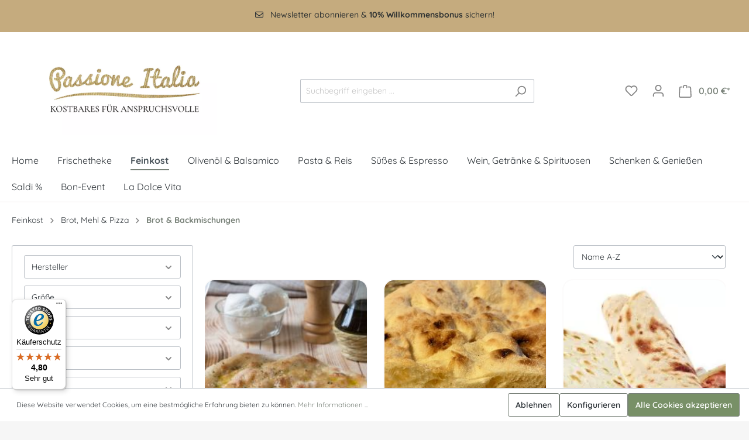

--- FILE ---
content_type: text/html; charset=UTF-8
request_url: https://www.passione-italia.de/kategorie/brot-backmischungen
body_size: 35083
content:

<!DOCTYPE html>

<html lang="de-DE" itemscope="itemscope" itemtype="https://schema.org/WebPage">

                            
    <head>
                                    <meta charset="utf-8">
            
                  <meta name="viewport" content="width=device-width, initial-scale=1, shrink-to-fit=no">
            <meta name="google-site-verification" content="l-p9kQw2qgEPhmeB4xkO57pPpasxJjuYC6shuPKIFxc"/>

                                <meta name="author" content="">
                <meta name="robots" content="index,follow">
                <meta name="revisit-after" content="15 days">
                <meta name="keywords" content="">
                <meta name="description" content="">
            
    <link rel="alternate" type="application/rss+xml" title="Blog Feed" href="/blog.rss"/>

                                        <meta property="og:url" content="https://www.passione-italia.de/kategorie/brot-backmischungen">
                <meta property="og:type" content="website">
                <meta property="og:site_name" content="Passione Italia">
                <meta property="og:title" content="Brot &amp; Backmischungen">
                <meta property="og:description" content="">
                <meta property="og:image" content="https://www.passione-italia.de/media/fc/5c/0e/1680285371/Logo_PI_small.jpg">

                <meta name="twitter:card" content="summary">
                <meta name="twitter:site" content="Passione Italia">
                <meta name="twitter:title" content="Brot &amp; Backmischungen">
                <meta name="twitter:description" content="">
                <meta name="twitter:image" content="https://www.passione-italia.de/media/fc/5c/0e/1680285371/Logo_PI_small.jpg">
            
    
                                <meta itemprop="copyrightHolder" content="Passione Italia">
                <meta itemprop="copyrightYear" content="">
                <meta itemprop="isFamilyFriendly" content="false">
                <meta itemprop="image" content="https://www.passione-italia.de/media/fc/5c/0e/1680285371/Logo_PI_small.jpg">
            
    
                                                
                    <link rel="shortcut icon" href="https://www.passione-italia.de/media/08/45/f0/1654675056/xPI_Favicon.png.pagespeed.ic.94__YvXZUo.webp">
        
                                <link rel="apple-touch-icon" sizes="180x180" href="https://www.passione-italia.de/media/08/45/f0/1654675056/xPI_Favicon.png.pagespeed.ic.94__YvXZUo.webp">
                    
                                                <link rel="canonical" href="https://www.passione-italia.de/kategorie/brot-backmischungen">
                    
    
                    <title itemprop="name">Brot &amp; Backmischungen</title>
        
                                                                        <link rel="stylesheet" href="https://www.passione-italia.de/theme/5c5095a319cac62affb7b08b9514abea/css/A.all.css,q1765899783.pagespeed.cf.NaXk6AGaL8.css">
                                    
                        <script>window.features={"V6_5_0_0":true,"v6.5.0.0":true,"V6_6_0_0":false,"v6.6.0.0":false,"VUE3":false,"vue3":false,"ES_MULTILINGUAL_INDEX":false,"es.multilingual.index":false,"STOCK_HANDLING":true,"stock.handling":true};</script>
        
                        
                            <script>dataLayer=window.dataLayer||[];dataLayer.push({ecommerce:null});dataLayer.push({"pageTitle":"Brot & Backmischungen","pageSubCategory":"","pageCategoryID":"b22dd81afee44131ab4d0589a99d3b30","pageSubCategoryID":"","pageCountryCode":"de-DE","pageLanguageCode":"Deutsch","pageVersion":1,"pageTestVariation":"1","pageValue":1,"pageAttributes":"1","pageCategory":"Navigation","visitorLoginState":"Logged Out","visitorType":"NOT LOGGED IN","visitorLifetimeValue":0,"visitorExistingCustomer":"No"});dataLayer.push({"event":"view_item_list","ecommerce":{"currency":"EUR","items":[{"item_name":"250gr echte Pinsa Romana, handwerklich","item_id":"PINSA250","price":5.9,"item_brand":"Passione Italia","index":1,"quantity":1,"item_list_name":"Category","item_list_id":"Brot & Backmischungen"},{"item_name":"300gr frische Focaccia Gourmet, handwerkliche Qualit\u00e4t","item_id":"FOCACCIA300","price":7.2,"item_brand":"La Sfoglia Marchigana","index":2,"quantity":1,"item_list_name":"Category","item_list_id":"Brot & Backmischungen"},{"item_name":"3X110g Piadina la Rustica mit Oliven\u00f6l und Halbvollkornmehl","item_id":"PIADINA","price":5.75,"item_brand":"La Sfoglia Marchigana","index":3,"quantity":1,"item_list_name":"Category","item_list_id":"Brot & Backmischungen"},{"item_name":"3X110g Piadina Nostrana handgerollt","item_id":"PIAD-NOSTRA","price":4.9,"item_brand":"La Sfoglia Marchigana","index":4,"quantity":1,"item_list_name":"Category","item_list_id":"Brot & Backmischungen"},{"item_name":"Brot&Pizza Backmischung 7 Getreide","item_id":"PANE-7CEREALI","price":4.1,"item_brand":"Ruggeri","index":5,"quantity":1,"item_list_name":"Category","item_list_id":"Brot & Backmischungen"},{"item_name":"Fertige gelbe Polenta \"la Casalinga\"","item_id":"POLENTA-CASALINGA1000","price":4.15,"item_brand":"Cantarello Erica","index":6,"quantity":1,"item_list_name":"Category","item_list_id":"Brot & Backmischungen"},{"item_name":"Fertige wei\u00dfe Polenta \"alla Casalinga\" ","item_id":"Polenta-bianca","price":4.95,"item_brand":"Cantarello Erica","index":7,"quantity":1,"item_list_name":"Category","item_list_id":"Brot & Backmischungen"},{"item_name":"Focaccia Backmischung mit Mutterteig Hefe","item_id":"RUGG-FOCC","price":4.9,"item_brand":"Ruggeri","index":8,"quantity":1,"item_list_name":"Category","item_list_id":"Brot & Backmischungen"},{"item_name":"Johannisbrotkernmehl aus Sizilien  - Farina di semi di Carrube - Extra feine Qualit\u00e4t","item_id":"100GFARINA_CARRUBE","price":13.65,"item_brand":"Tipico Barocco","index":9,"quantity":1,"item_list_name":"Category","item_list_id":"Brot & Backmischungen"},{"item_name":"Vollkorn Brot Backmischung mit Mutterteighefe","item_id":"PaneIntegrale500g","price":2.79,"item_brand":"Ruggeri","index":10,"quantity":1,"item_list_name":"Category","item_list_id":"Brot & Backmischungen"}]}});var google_tag_params={"ecomm_pagetype":"category","ecomm_pcat":["Brot & Backmischungen"],"ecomm_prodid":["PINSA250","FOCACCIA300","PIADINA","PIAD-NOSTRA","PANE-7CEREALI","POLENTA-CASALINGA1000","Polenta-bianca","RUGG-FOCC","100GFARINA_CARRUBE","PaneIntegrale500g"]}
dataLayer.push({'event':'remarketingTriggered','google_tag_params':window.google_tag_params});</script>
            
                        
                            <script>(function(w,d,s,l,i){w[l]=w[l]||[];w[l].push({'gtm.start':new Date().getTime(),event:'gtm.js'});var f=d.getElementsByTagName(s)[0],j=d.createElement(s),dl=l!='dataLayer'?'&l='+l:'';j.async=true;j.src='https://www.googletagmanager.com/gtm.js?id='+i+dl;f.parentNode.insertBefore(j,f);})(window,document,'script','dataLayer','GTM-PQ2ZLGF');</script>
                        
                                        



    
    

                
                            
            
                    
            <script>window.zeobvContextToken="KDv0H6kfz7UCGmiotdF9XOtjM8HIGZCm";window.zeobvAccessToken="SWSCENDJMUC2Y0RWQMHSTG9VBW";</script>
    
                                    <script>window.useDefaultCookieConsent=true;</script>
                    
                                <script>window.activeNavigationId='b22dd81afee44131ab4d0589a99d3b30';window.router={'frontend.cart.offcanvas':'/checkout/offcanvas','frontend.cookie.offcanvas':'/cookie/offcanvas','frontend.checkout.finish.page':'/checkout/finish','frontend.checkout.info':'/widgets/checkout/info','frontend.menu.offcanvas':'/widgets/menu/offcanvas','frontend.cms.page':'/widgets/cms','frontend.cms.navigation.page':'/widgets/cms/navigation','frontend.account.addressbook':'/widgets/account/address-book','frontend.country.country-data':'/country/country-state-data','frontend.app-system.generate-token':'/app-system/Placeholder/generate-token',};window.salesChannelId='4214d204e531407abfee3fc1edf75930';</script>
        
                                <script>window.breakpoints={"xs":0,"sm":576,"md":768,"lg":992,"xl":1200};</script>
        
                                    <script>window.customerLoggedInState=0;window.wishlistEnabled=1;</script>
                    
                    <script src="https://www.passione-italia.de/bundles/pickwaredhl/assets/jquery-3.5.1.slim.min.js,q1698236850.pagespeed.jm.r7xzr_ze4T.js"></script>

                                                            <script type="text/javascript" src="https://www.passione-italia.de/theme/5c5095a319cac62affb7b08b9514abea/js/all.js?1765899783" defer></script>
                                    

        </head>

    <body class="is-ctl-navigation is-act-index">

    
                
                
                            <noscript class="noscript-main">
                
    <div role="alert" class="alert alert-info alert-has-icon">
                                                                        
                                                    <span class="icon icon-info">
                        <svg xmlns="http://www.w3.org/2000/svg" xmlns:xlink="http://www.w3.org/1999/xlink" width="24" height="24" viewBox="0 0 24 24"><defs><path d="M12 7c.5523 0 1 .4477 1 1s-.4477 1-1 1-1-.4477-1-1 .4477-1 1-1zm1 9c0 .5523-.4477 1-1 1s-1-.4477-1-1v-5c0-.5523.4477-1 1-1s1 .4477 1 1v5zm11-4c0 6.6274-5.3726 12-12 12S0 18.6274 0 12 5.3726 0 12 0s12 5.3726 12 12zM12 2C6.4772 2 2 6.4772 2 12s4.4772 10 10 10 10-4.4772 10-10S17.5228 2 12 2z" id="icons-default-info"/></defs><use xlink:href="#icons-default-info" fill="#758CA3" fill-rule="evenodd"/></svg>
        </span>                                                    
                                    
                    <div class="alert-content-container">
                                                    
                                    <div class="alert-content">
                                                    Um unseren Shop in vollem Umfang nutzen zu können, empfehlen wir Ihnen Javascript in Ihrem Browser zu aktivieren.
                                            </div>
                
                                                                </div>
            </div>
            </noscript>
        
    
    <!-- Google Tag Manager Noscript -->
            <noscript class="noscript-gtm">
            <iframe src="https://www.googletagmanager.com/ns.html?id=GTM-PQ2ZLGF" height="0" width="0" style="display:none;visibility:hidden">
            </iframe>
        </noscript>
        <!-- End Google Tag Manager Noscript -->

                            <header class="header-main">
                                    <div class="container">
                                        
            <div class="newsletter-bar-container">
                            <a href="#" data-neustifter-newsletter-popup-trigger>
                                            <div class="newsletter-bar container">
                            <span class='icon'>
                                <i class='fa-regular fa-envelope'></i>
                            </span>
                            <span class='info'>
                                Newsletter abonnieren &amp; <b>10% Willkommensbonus</b> sichern!
                            </span>
                        </div>
                                     
                </a>
                    </div>
    
        <div class="top-bar d-none d-lg-block">
        <nav class="top-bar-nav">
                                            
                
                                            
                        </nav>
    </div>

    
            <div class="row align-items-center header-row">
                            <div class="col-12 col-lg-auto header-logo-col">
                        <div class="header-logo-main">
                    <a class="header-logo-main-link" href="/" title="Zur Startseite gehen">
                                    <picture class="header-logo-picture">
                                                                                
                                                                            
                                                                                    <img src="https://www.passione-italia.de/media/fc/5c/0e/1680285371/xLogo_PI_small.jpg.pagespeed.ic.h2AoEZI9qI.webp" alt="Zur Startseite gehen" class="img-fluid header-logo-main-img">
                                                                        </picture>
                            </a>
            </div>
                </div>
            
                            <div class="col-12 order-2 col-sm order-sm-1 header-search-col">
                    <div class="row">
                        <div class="col-sm-auto d-none d-sm-block d-lg-none">
                                                            <div class="nav-main-toggle">
                                                                            <button class="btn nav-main-toggle-btn header-actions-btn" type="button" data-offcanvas-menu="true" aria-label="Menü">
                                                                                            <span class="icon icon-stack">
                        <svg xmlns="http://www.w3.org/2000/svg" xmlns:xlink="http://www.w3.org/1999/xlink" width="24" height="24" viewBox="0 0 24 24"><defs><path d="M3 13c-.5523 0-1-.4477-1-1s.4477-1 1-1h18c.5523 0 1 .4477 1 1s-.4477 1-1 1H3zm0-7c-.5523 0-1-.4477-1-1s.4477-1 1-1h18c.5523 0 1 .4477 1 1s-.4477 1-1 1H3zm0 14c-.5523 0-1-.4477-1-1s.4477-1 1-1h18c.5523 0 1 .4477 1 1s-.4477 1-1 1H3z" id="icons-default-stack"/></defs><use xlink:href="#icons-default-stack" fill="#758CA3" fill-rule="evenodd"/></svg>
        </span>                                                                                    </button>
                                                                    </div>
                                                    </div>
                        <div class="col">
                            
    <div class="collapse" id="searchCollapse">
        <div class="header-search">
            <form action="/search" method="get" data-search-form="true" data-search-widget-options='{&quot;searchWidgetMinChars&quot;:2}' data-url="/suggest?search=" class="header-search-form">
                                    <div class="input-group">
                                                    <input type="search" name="search" class="form-control header-search-input" autocomplete="off" autocapitalize="off" placeholder="Suchbegriff eingeben ..." aria-label="Suchbegriff eingeben ..." value="">
                        
                                                    <button type="submit" class="btn header-search-btn" aria-label="Suchen">
                                <span class="header-search-icon">
                                    <span class="icon icon-search">
                        <svg xmlns="http://www.w3.org/2000/svg" xmlns:xlink="http://www.w3.org/1999/xlink" width="24" height="24" viewBox="0 0 24 24"><defs><path d="M10.0944 16.3199 4.707 21.707c-.3905.3905-1.0237.3905-1.4142 0-.3905-.3905-.3905-1.0237 0-1.4142L8.68 14.9056C7.6271 13.551 7 11.8487 7 10c0-4.4183 3.5817-8 8-8s8 3.5817 8 8-3.5817 8-8 8c-1.8487 0-3.551-.627-4.9056-1.6801zM15 16c3.3137 0 6-2.6863 6-6s-2.6863-6-6-6-6 2.6863-6 6 2.6863 6 6 6z" id="icons-default-search"/></defs><use xlink:href="#icons-default-search" fill="#758CA3" fill-rule="evenodd"/></svg>
        </span>                                </span>
                            </button>
                                            </div>
                            </form>
        </div>
    </div>
                        </div>
                    </div>
                </div>
            
                            <div class="col-12 order-1 col-sm-auto order-sm-2 header-actions-col">
                    <div class="row g-0">
                                                    <div class="col d-sm-none">
                                <div class="menu-button">
                                                                            <button class="btn nav-main-toggle-btn header-actions-btn" type="button" data-offcanvas-menu="true" aria-label="Menü">
                                                                                            <span class="icon icon-stack">
                        <svg xmlns="http://www.w3.org/2000/svg" xmlns:xlink="http://www.w3.org/1999/xlink" width="24" height="24" viewBox="0 0 24 24"><use xlink:href="#icons-default-stack" fill="#758CA3" fill-rule="evenodd"/></svg>
        </span>                                                                                    </button>
                                                                    </div>
                            </div>
                        
                                                    <div class="col-auto d-sm-none">
                                <div class="search-toggle">
                                    <button class="btn header-actions-btn search-toggle-btn js-search-toggle-btn collapsed" type="button" data-bs-toggle="collapse" data-bs-target="#searchCollapse" aria-expanded="false" aria-controls="searchCollapse" aria-label="Suchen">
                                        <span class="icon icon-search">
                        <svg xmlns="http://www.w3.org/2000/svg" xmlns:xlink="http://www.w3.org/1999/xlink" width="24" height="24" viewBox="0 0 24 24"><use xlink:href="#icons-default-search" fill="#758CA3" fill-rule="evenodd"/></svg>
        </span>                                    </button>
                                </div>
                            </div>
                        
                                                                                    <div class="col-auto">
                                    <div class="header-wishlist">
                                        <a class="btn header-wishlist-btn header-actions-btn" href="/wishlist" title="Merkzettel" aria-label="Merkzettel">
                                                
            <span class="header-wishlist-icon">
            <span class="icon icon-heart">
                        <svg xmlns="http://www.w3.org/2000/svg" xmlns:xlink="http://www.w3.org/1999/xlink" width="24" height="24" viewBox="0 0 24 24"><defs><path d="M20.0139 12.2998c1.8224-1.8224 1.8224-4.7772 0-6.5996-1.8225-1.8225-4.7772-1.8225-6.5997 0L12 7.1144l-1.4142-1.4142c-1.8225-1.8225-4.7772-1.8225-6.5997 0-1.8224 1.8224-1.8224 4.7772 0 6.5996l7.519 7.519a.7.7 0 0 0 .9899 0l7.5189-7.519zm1.4142 1.4142-7.519 7.519c-1.0543 1.0544-2.7639 1.0544-3.8183 0L2.572 13.714c-2.6035-2.6035-2.6035-6.8245 0-9.428 2.6035-2.6035 6.8246-2.6035 9.4281 0 2.6035-2.6035 6.8246-2.6035 9.428 0 2.6036 2.6035 2.6036 6.8245 0 9.428z" id="icons-default-heart"/></defs><use xlink:href="#icons-default-heart" fill="#758CA3" fill-rule="evenodd"/></svg>
        </span>        </span>
    
    
    
    <span class="badge bg-primary header-wishlist-badge" id="wishlist-basket" data-wishlist-storage="true" data-wishlist-storage-options="{&quot;listPath&quot;:&quot;\/wishlist\/list&quot;,&quot;mergePath&quot;:&quot;\/wishlist\/merge&quot;,&quot;pageletPath&quot;:&quot;\/wishlist\/merge\/pagelet&quot;}" data-wishlist-widget="true" data-wishlist-widget-options="{&quot;showCounter&quot;:true}"></span>
                                        </a>
                                    </div>
                                </div>
                                                    
                                                    <div class="col-auto">
                                <div class="account-menu">
                                        <div class="dropdown">
                    <button class="btn account-menu-btn header-actions-btn" type="button" id="accountWidget" data-offcanvas-account-menu="true" data-bs-toggle="dropdown" aria-haspopup="true" aria-expanded="false" aria-label="Ihr Konto" title="Ihr Konto">
                <span class="icon icon-avatar">
                        <svg xmlns="http://www.w3.org/2000/svg" xmlns:xlink="http://www.w3.org/1999/xlink" width="24" height="24" viewBox="0 0 24 24"><defs><path d="M12 3C9.7909 3 8 4.7909 8 7c0 2.2091 1.7909 4 4 4 2.2091 0 4-1.7909 4-4 0-2.2091-1.7909-4-4-4zm0-2c3.3137 0 6 2.6863 6 6s-2.6863 6-6 6-6-2.6863-6-6 2.6863-6 6-6zM4 22.099c0 .5523-.4477 1-1 1s-1-.4477-1-1V20c0-2.7614 2.2386-5 5-5h10.0007c2.7614 0 5 2.2386 5 5v2.099c0 .5523-.4477 1-1 1s-1-.4477-1-1V20c0-1.6569-1.3431-3-3-3H7c-1.6569 0-3 1.3431-3 3v2.099z" id="icons-default-avatar"/></defs><use xlink:href="#icons-default-avatar" fill="#758CA3" fill-rule="evenodd"/></svg>
        </span>            </button>
        
                    <div class="dropdown-menu dropdown-menu-end account-menu-dropdown js-account-menu-dropdown" aria-labelledby="accountWidget">
                

        
            <div class="offcanvas-header">
                            <button class="btn btn-light offcanvas-close js-offcanvas-close">
                                            <span class="icon icon-x icon-sm">
                        <svg xmlns="http://www.w3.org/2000/svg" xmlns:xlink="http://www.w3.org/1999/xlink" width="24" height="24" viewBox="0 0 24 24"><defs><path d="m10.5858 12-7.293-7.2929c-.3904-.3905-.3904-1.0237 0-1.4142.3906-.3905 1.0238-.3905 1.4143 0L12 10.5858l7.2929-7.293c.3905-.3904 1.0237-.3904 1.4142 0 .3905.3906.3905 1.0238 0 1.4143L13.4142 12l7.293 7.2929c.3904.3905.3904 1.0237 0 1.4142-.3906.3905-1.0238.3905-1.4143 0L12 13.4142l-7.2929 7.293c-.3905.3904-1.0237.3904-1.4142 0-.3905-.3906-.3905-1.0238 0-1.4143L10.5858 12z" id="icons-default-x"/></defs><use xlink:href="#icons-default-x" fill="#758CA3" fill-rule="evenodd"/></svg>
        </span>                    
                                            Menü schließen
                                    </button>
                    </div>
    
            <div class="offcanvas-body">
                <div class="account-menu">
                                    <div class="dropdown-header account-menu-header">
                    Ihr Konto
                </div>
                    
                                    <div class="account-menu-login">
                                            <a href="/account/login" title="Anmelden" class="btn btn-primary account-menu-login-button">
                            Anmelden
                        </a>
                    
                                            <div class="account-menu-register">
                            oder <a href="/account/login" title="Registrieren">registrieren</a>
                        </div>
                                    </div>
                    
                    <div class="account-menu-links">
                    <div class="header-account-menu">
        <div class="card account-menu-inner">
                                        
                                                <div class="list-group list-group-flush account-aside-list-group">
                                                                                    <a href="/account" title="Übersicht" class="list-group-item list-group-item-action account-aside-item">
                                    Übersicht
                                </a>
                            
                                                            <a href="/account/profile" title="Persönliches Profil" class="list-group-item list-group-item-action account-aside-item">
                                    Persönliches Profil
                                </a>
                            
                                                            <a href="/account/address" title="Adressen" class="list-group-item list-group-item-action account-aside-item">
                                    Adressen
                                </a>
                            
                                                            <a href="/account/payment" title="Zahlungsarten" class="list-group-item list-group-item-action account-aside-item">
                                    Zahlungsarten
                                </a>
                            
                                                            <a href="/account/order" title="Bestellungen" class="list-group-item list-group-item-action account-aside-item">
                                    Bestellungen
                                </a>
                                                                        </div>
                            
                                                </div>
    </div>
            </div>
            </div>
        </div>
                </div>
            </div>
                                </div>
                            </div>
                        
                                                    <div class="col-auto">
                                <div class="header-cart" data-offcanvas-cart="true">
                                    <a class="btn header-cart-btn header-actions-btn" href="/checkout/cart" data-cart-widget="true" title="Warenkorb" aria-label="Warenkorb">
                                            <span class="header-cart-icon">
        <span class="icon icon-bag">
                        <svg xmlns="http://www.w3.org/2000/svg" xmlns:xlink="http://www.w3.org/1999/xlink" width="24" height="24" viewBox="0 0 24 24"><defs><path d="M5.892 3c.5523 0 1 .4477 1 1s-.4477 1-1 1H3.7895a1 1 0 0 0-.9986.9475l-.7895 15c-.029.5515.3946 1.0221.9987 1.0525h17.8102c.5523 0 1-.4477.9986-1.0525l-.7895-15A1 1 0 0 0 20.0208 5H17.892c-.5523 0-1-.4477-1-1s.4477-1 1-1h2.1288c1.5956 0 2.912 1.249 2.9959 2.8423l.7894 15c.0035.0788.0035.0788.0042.1577 0 1.6569-1.3432 3-3 3H3c-.079-.0007-.079-.0007-.1577-.0041-1.6546-.0871-2.9253-1.499-2.8382-3.1536l.7895-15C.8775 4.249 2.1939 3 3.7895 3H5.892zm4 2c0 .5523-.4477 1-1 1s-1-.4477-1-1V3c0-1.6569 1.3432-3 3-3h2c1.6569 0 3 1.3431 3 3v2c0 .5523-.4477 1-1 1s-1-.4477-1-1V3c0-.5523-.4477-1-1-1h-2c-.5523 0-1 .4477-1 1v2z" id="icons-default-bag"/></defs><use xlink:href="#icons-default-bag" fill="#758CA3" fill-rule="evenodd"/></svg>
        </span>    </span>
        <span class="header-cart-total">
        0,00 €*
    </span>
                                    </a>
                                </div>
                            </div>
                                            </div>
                </div>
                    </div>
                        </div>
                            </header>
        

                    <div class="nav-main">
                                        <div class="main-navigation" id="mainNavigation" data-flyout-menu="true">
                    <div class="container">
                                    <nav class="nav main-navigation-menu" itemscope="itemscope" itemtype="http://schema.org/SiteNavigationElement">
                        
                                                                                    <a class="nav-link main-navigation-link home-link" href="/" itemprop="url" title="Home">
                                    <div class="main-navigation-link-text">
                                        <span itemprop="name">Home</span>
                                    </div>
                                </a>
                                                    
                                                    
                                                                                            
                                                                                                            <a class="nav-link main-navigation-link" href="https://www.passione-italia.de/kategorie/frischetheke" itemprop="url" data-flyout-menu-trigger="d7743d8ac8e643b2bac0ea6581dfacca" title="Frischetheke">
                                            <div class="main-navigation-link-text">
                                                <span itemprop="name">Frischetheke</span>
                                            </div>
                                        </a>
                                                                                                                                                                
                                                                                                            <a class="nav-link main-navigation-link active" href="https://www.passione-italia.de/kategorie/feinkost" itemprop="url" data-flyout-menu-trigger="8dbc4675547840afa1166a17f73735b6" title="Feinkost">
                                            <div class="main-navigation-link-text">
                                                <span itemprop="name">Feinkost</span>
                                            </div>
                                        </a>
                                                                                                                                                                
                                                                                                            <a class="nav-link main-navigation-link" href="https://www.passione-italia.de/kategorie/olivenoel-balsamico" itemprop="url" data-flyout-menu-trigger="1a1bccd1ca5546209f35b189aa40f51e" title="Olivenöl &amp; Balsamico">
                                            <div class="main-navigation-link-text">
                                                <span itemprop="name">Olivenöl &amp; Balsamico</span>
                                            </div>
                                        </a>
                                                                                                                                                                
                                                                                                            <a class="nav-link main-navigation-link" href="https://www.passione-italia.de/kategorie/pasta-reis" itemprop="url" data-flyout-menu-trigger="3dc9a33c6e2f4fcab6d8419d50a53f3b" title="Pasta &amp; Reis">
                                            <div class="main-navigation-link-text">
                                                <span itemprop="name">Pasta &amp; Reis</span>
                                            </div>
                                        </a>
                                                                                                                                                                
                                                                                                            <a class="nav-link main-navigation-link" href="https://www.passione-italia.de/kategorie/suesses-espresso" itemprop="url" data-flyout-menu-trigger="6a1cd06471d74f4cbf1156485bfa2b90" title="Süßes &amp; Espresso">
                                            <div class="main-navigation-link-text">
                                                <span itemprop="name">Süßes &amp; Espresso</span>
                                            </div>
                                        </a>
                                                                                                                                                                
                                                                                                            <a class="nav-link main-navigation-link" href="https://www.passione-italia.de/kategorie/wein-getraenke-spirituosen" itemprop="url" data-flyout-menu-trigger="ea99163172ec4537b4c9db9c55661b2c" title="Wein, Getränke &amp; Spirituosen">
                                            <div class="main-navigation-link-text">
                                                <span itemprop="name">Wein, Getränke &amp; Spirituosen</span>
                                            </div>
                                        </a>
                                                                                                                                                                
                                                                                                            <a class="nav-link main-navigation-link" href="https://www.passione-italia.de/kategorie/schenken-geniessen" itemprop="url" data-flyout-menu-trigger="b28a8b2faae0451e9a015471b1436f75" title="Schenken &amp; Genießen">
                                            <div class="main-navigation-link-text">
                                                <span itemprop="name">Schenken &amp; Genießen</span>
                                            </div>
                                        </a>
                                                                                                                                                                
                                                                                                            <a class="nav-link main-navigation-link" href="https://www.passione-italia.de/kategorie/saldi" itemprop="url" title="Saldi %">
                                            <div class="main-navigation-link-text">
                                                <span itemprop="name">Saldi %</span>
                                            </div>
                                        </a>
                                                                                                                                                                
                                                                                                            <a class="nav-link main-navigation-link" href="https://www.passione-italia.de/kategorie/bon-event" itemprop="url" title="Bon-Event">
                                            <div class="main-navigation-link-text">
                                                <span itemprop="name">Bon-Event</span>
                                            </div>
                                        </a>
                                                                                                                                                                
                                                                                                            <div class="nav-link main-navigation-link" data-flyout-menu-trigger="d3a98aafbd264ff282e4b3f2347e0ffa" title="La Dolce Vita">
                                            <div class="main-navigation-link-text">
                                                <span itemprop="name">La Dolce Vita</span>
                                            </div>
                                        </div>
                                                                                                                                            </nav>
                            </div>
        
                                                                                                                                                                                                                                                                                                                                                                                                                                                                                                                                                                                                                        
                                                <div class="navigation-flyouts">
                                                                                                                                                                <div class="navigation-flyout" data-flyout-menu-id="d7743d8ac8e643b2bac0ea6581dfacca">
                                            <div class="container">
                                                                                                                        <div class="row navigation-flyout-bar">
                            <div class="col">
                    <div class="navigation-flyout-category-link">
                                                                                    <a class="nav-link" href="https://www.passione-italia.de/kategorie/frischetheke" itemprop="url" title="Frischetheke">
                                                                            Zur Kategorie Frischetheke
                                        <span class="icon icon-arrow-right icon-primary">
                        <svg xmlns="http://www.w3.org/2000/svg" xmlns:xlink="http://www.w3.org/1999/xlink" width="16" height="16" viewBox="0 0 16 16"><defs><path id="icons-solid-arrow-right" d="M6.7071 6.2929c-.3905-.3905-1.0237-.3905-1.4142 0-.3905.3905-.3905 1.0237 0 1.4142l3 3c.3905.3905 1.0237.3905 1.4142 0l3-3c.3905-.3905.3905-1.0237 0-1.4142-.3905-.3905-1.0237-.3905-1.4142 0L9 8.5858l-2.2929-2.293z"/></defs><use transform="rotate(-90 9 8.5)" xlink:href="#icons-solid-arrow-right" fill="#758CA3" fill-rule="evenodd"/></svg>
        </span>                                                                    </a>
                                                                        </div>
                </div>
            
                            <div class="col-auto">
                    <div class="navigation-flyout-close js-close-flyout-menu">
                                                                                    <span class="icon icon-x">
                        <svg xmlns="http://www.w3.org/2000/svg" xmlns:xlink="http://www.w3.org/1999/xlink" width="24" height="24" viewBox="0 0 24 24"><use xlink:href="#icons-default-x" fill="#758CA3" fill-rule="evenodd"/></svg>
        </span>                                                                        </div>
                </div>
                    </div>
    
            <div class="row navigation-flyout-content">
                            <div class="col">
                    <div class="navigation-flyout-categories">
                                                        
                    
    
    <div class="row navigation-flyout-categories is-level-0">
                                            
                            <div class="col-3 navigation-flyout-col">
                                                                        <a class="nav-item nav-link navigation-flyout-link is-level-0" href="https://www.passione-italia.de/kategorie/kaesespezialitaeten" itemprop="url" title="Käsespezialitäten">
                                <span itemprop="name">Käsespezialitäten</span>
                            </a>
                                            
                                                                            
        
    
    <div class="navigation-flyout-categories is-level-1">
                                            
                            <div class="navigation-flyout-col">
                                                                        <a class="nav-item nav-link navigation-flyout-link is-level-1" href="https://www.passione-italia.de/kategorie/pecorino" itemprop="url" title="Pecorino">
                                <span itemprop="name">Pecorino</span>
                            </a>
                                            
                                                                            
        
    
    <div class="navigation-flyout-categories is-level-2">
            </div>
                                                            </div>
                                                        
                            <div class="navigation-flyout-col">
                                                                        <a class="nav-item nav-link navigation-flyout-link is-level-1" href="https://www.passione-italia.de/kategorie/mozzarella-weichkaese" itemprop="url" title="Mozzarella &amp; Weichkäse">
                                <span itemprop="name">Mozzarella &amp; Weichkäse</span>
                            </a>
                                            
                                                                            
        
    
    <div class="navigation-flyout-categories is-level-2">
            </div>
                                                            </div>
                                                        
                            <div class="navigation-flyout-col">
                                                                        <a class="nav-item nav-link navigation-flyout-link is-level-1" href="https://www.passione-italia.de/kategorie/regionale-kaese-spezialitaeten" itemprop="url" title="Regionale Käse-Spezialitäten">
                                <span itemprop="name">Regionale Käse-Spezialitäten</span>
                            </a>
                                            
                                                                            
        
    
    <div class="navigation-flyout-categories is-level-2">
            </div>
                                                            </div>
                                                        
                            <div class="navigation-flyout-col">
                                                                        <a class="nav-item nav-link navigation-flyout-link is-level-1" href="https://www.passione-italia.de/kategorie/parmigiano-reggiano" itemprop="url" title="Parmigiano Reggiano">
                                <span itemprop="name">Parmigiano Reggiano</span>
                            </a>
                                            
                                                                            
        
    
    <div class="navigation-flyout-categories is-level-2">
            </div>
                                                            </div>
                        </div>
                                                            </div>
                                                        
                            <div class="col-3 navigation-flyout-col">
                                                                        <a class="nav-item nav-link navigation-flyout-link is-level-0" href="https://www.passione-italia.de/kategorie/prosciutto-salame-co." itemprop="url" title="Prosciutto, Salame &amp; Co.">
                                <span itemprop="name">Prosciutto, Salame &amp; Co.</span>
                            </a>
                                            
                                                                            
        
    
    <div class="navigation-flyout-categories is-level-1">
                                            
                            <div class="navigation-flyout-col">
                                                                        <a class="nav-item nav-link navigation-flyout-link is-level-1" href="https://www.passione-italia.de/kategorie/prosciutto-schinkenspezialitaeten" itemprop="url" title="Prosciutto, Schinkenspezialitäten">
                                <span itemprop="name">Prosciutto, Schinkenspezialitäten</span>
                            </a>
                                            
                                                                            
        
    
    <div class="navigation-flyout-categories is-level-2">
            </div>
                                                            </div>
                                                        
                            <div class="navigation-flyout-col">
                                                                        <a class="nav-item nav-link navigation-flyout-link is-level-1" href="https://www.passione-italia.de/kategorie/speck-guanciale-pancetta" itemprop="url" title="Speck, Guanciale &amp; Pancetta">
                                <span itemprop="name">Speck, Guanciale &amp; Pancetta</span>
                            </a>
                                            
                                                                            
        
    
    <div class="navigation-flyout-categories is-level-2">
            </div>
                                                            </div>
                                                        
                            <div class="navigation-flyout-col">
                                                                        <a class="nav-item nav-link navigation-flyout-link is-level-1" href="https://www.passione-italia.de/kategorie/salami-salsiccia-grill-spezialitaeten" itemprop="url" title="Salami, Salsiccia &amp; Grill-Spezialitäten">
                                <span itemprop="name">Salami, Salsiccia &amp; Grill-Spezialitäten</span>
                            </a>
                                            
                                                                            
        
    
    <div class="navigation-flyout-categories is-level-2">
            </div>
                                                            </div>
                                                        
                            <div class="navigation-flyout-col">
                                                                        <a class="nav-item nav-link navigation-flyout-link is-level-1" href="https://www.passione-italia.de/kategorie/gaense-spezialitaeten" itemprop="url" title="Gänse-Spezialitäten">
                                <span itemprop="name">Gänse-Spezialitäten</span>
                            </a>
                                            
                                                                            
        
    
    <div class="navigation-flyout-categories is-level-2">
            </div>
                                                            </div>
                        </div>
                                                            </div>
                                                        
                            <div class="col-3 navigation-flyout-col">
                                                                        <a class="nav-item nav-link navigation-flyout-link is-level-0" href="https://www.passione-italia.de/kategorie/butter" itemprop="url" title="Butter">
                                <span itemprop="name">Butter</span>
                            </a>
                                            
                                                                            
        
    
    <div class="navigation-flyout-categories is-level-1">
            </div>
                                                            </div>
                                                        
                            <div class="col-3 navigation-flyout-col">
                                                                        <a class="nav-item nav-link navigation-flyout-link is-level-0" href="https://www.passione-italia.de/kategorie/kaviar" itemprop="url" title="Kaviar">
                                <span itemprop="name">Kaviar</span>
                            </a>
                                            
                                                                            
        
    
    <div class="navigation-flyout-categories is-level-1">
            </div>
                                                            </div>
                        </div>
                                            </div>
                </div>
            
                                                </div>
                                                                                                </div>
                                        </div>
                                                                                                                                                                                                            <div class="navigation-flyout" data-flyout-menu-id="8dbc4675547840afa1166a17f73735b6">
                                            <div class="container">
                                                                                                                        <div class="row navigation-flyout-bar">
                            <div class="col">
                    <div class="navigation-flyout-category-link">
                                                                                    <a class="nav-link" href="https://www.passione-italia.de/kategorie/feinkost" itemprop="url" title="Feinkost">
                                                                            Zur Kategorie Feinkost
                                        <span class="icon icon-arrow-right icon-primary">
                        <svg xmlns="http://www.w3.org/2000/svg" xmlns:xlink="http://www.w3.org/1999/xlink" width="16" height="16" viewBox="0 0 16 16"><use transform="rotate(-90 9 8.5)" xlink:href="#icons-solid-arrow-right" fill="#758CA3" fill-rule="evenodd"/></svg>
        </span>                                                                    </a>
                                                                        </div>
                </div>
            
                            <div class="col-auto">
                    <div class="navigation-flyout-close js-close-flyout-menu">
                                                                                    <span class="icon icon-x">
                        <svg xmlns="http://www.w3.org/2000/svg" xmlns:xlink="http://www.w3.org/1999/xlink" width="24" height="24" viewBox="0 0 24 24"><use xlink:href="#icons-default-x" fill="#758CA3" fill-rule="evenodd"/></svg>
        </span>                                                                        </div>
                </div>
                    </div>
    
            <div class="row navigation-flyout-content">
                            <div class="col">
                    <div class="navigation-flyout-categories">
                                                        
                    
    
    <div class="row navigation-flyout-categories is-level-0">
                                            
                            <div class="col-3 navigation-flyout-col">
                                                                        <a class="nav-item nav-link navigation-flyout-link is-level-0" href="https://www.passione-italia.de/kategorie/antipasti" itemprop="url" title="Antipasti">
                                <span itemprop="name">Antipasti</span>
                            </a>
                                            
                                                                            
        
    
    <div class="navigation-flyout-categories is-level-1">
                                            
                            <div class="navigation-flyout-col">
                                                                        <a class="nav-item nav-link navigation-flyout-link is-level-1" href="https://www.passione-italia.de/kategorie/bruschette" itemprop="url" title="Bruschette">
                                <span itemprop="name">Bruschette</span>
                            </a>
                                            
                                                                            
        
    
    <div class="navigation-flyout-categories is-level-2">
            </div>
                                                            </div>
                                                        
                            <div class="navigation-flyout-col">
                                                                        <a class="nav-item nav-link navigation-flyout-link is-level-1" href="https://www.passione-italia.de/kategorie/oliven-kapern" itemprop="url" title="Oliven &amp; Kapern">
                                <span itemprop="name">Oliven &amp; Kapern</span>
                            </a>
                                            
                                                                            
        
    
    <div class="navigation-flyout-categories is-level-2">
            </div>
                                                            </div>
                                                        
                            <div class="navigation-flyout-col">
                                                                        <a class="nav-item nav-link navigation-flyout-link is-level-1" href="https://www.passione-italia.de/kategorie/tomaten" itemprop="url" title="Tomaten">
                                <span itemprop="name">Tomaten</span>
                            </a>
                                            
                                                                            
        
    
    <div class="navigation-flyout-categories is-level-2">
            </div>
                                                            </div>
                                                        
                            <div class="navigation-flyout-col">
                                                                        <a class="nav-item nav-link navigation-flyout-link is-level-1" href="https://www.passione-italia.de/kategorie/fischspezialitaeten" itemprop="url" title="Fischspezialitäten">
                                <span itemprop="name">Fischspezialitäten</span>
                            </a>
                                            
                                                                            
        
    
    <div class="navigation-flyout-categories is-level-2">
            </div>
                                                            </div>
                                                        
                            <div class="navigation-flyout-col">
                                                                        <a class="nav-item nav-link navigation-flyout-link is-level-1" href="https://www.passione-italia.de/kategorie/grissini-taralli-co." itemprop="url" title="Grissini, Taralli &amp; Co. ">
                                <span itemprop="name">Grissini, Taralli &amp; Co. </span>
                            </a>
                                            
                                                                            
        
    
    <div class="navigation-flyout-categories is-level-2">
            </div>
                                                            </div>
                                                        
                            <div class="navigation-flyout-col">
                                                                        <a class="nav-item nav-link navigation-flyout-link is-level-1" href="https://www.passione-italia.de/kategorie/scharfes" itemprop="url" title="Scharfes">
                                <span itemprop="name">Scharfes</span>
                            </a>
                                            
                                                                            
        
    
    <div class="navigation-flyout-categories is-level-2">
            </div>
                                                            </div>
                        </div>
                                                            </div>
                                                        
                            <div class="col-3 navigation-flyout-col">
                                                                        <a class="nav-item nav-link navigation-flyout-link is-level-0 active" href="https://www.passione-italia.de/kategorie/brot-mehl-pizza" itemprop="url" title="Brot, Mehl &amp; Pizza">
                                <span itemprop="name">Brot, Mehl &amp; Pizza</span>
                            </a>
                                            
                                                                            
        
    
    <div class="navigation-flyout-categories is-level-1">
                                            
                            <div class="navigation-flyout-col">
                                                                        <a class="nav-item nav-link navigation-flyout-link is-level-1" href="https://www.passione-italia.de/kategorie/pizzamehl" itemprop="url" title="Pizzamehl">
                                <span itemprop="name">Pizzamehl</span>
                            </a>
                                            
                                                                            
        
    
    <div class="navigation-flyout-categories is-level-2">
            </div>
                                                            </div>
                                                        
                            <div class="navigation-flyout-col">
                                                                        <a class="nav-item nav-link navigation-flyout-link is-level-1 active" href="https://www.passione-italia.de/kategorie/brot-backmischungen" itemprop="url" title="Brot &amp; Backmischungen">
                                <span itemprop="name">Brot &amp; Backmischungen</span>
                            </a>
                                            
                                                                            
        
    
    <div class="navigation-flyout-categories is-level-2">
            </div>
                                                            </div>
                                                        
                            <div class="navigation-flyout-col">
                                                                        <a class="nav-item nav-link navigation-flyout-link is-level-1" href="https://www.passione-italia.de/kategorie/mehl" itemprop="url" title="Mehl">
                                <span itemprop="name">Mehl</span>
                            </a>
                                            
                                                                            
        
    
    <div class="navigation-flyout-categories is-level-2">
            </div>
                                                            </div>
                        </div>
                                                            </div>
                                                        
                            <div class="col-3 navigation-flyout-col">
                                                                        <a class="nav-item nav-link navigation-flyout-link is-level-0" href="https://www.passione-italia.de/navigation/6a52e952c0e3446a92994c338ee1a8d6" itemprop="url" title="Fischspezialitäten">
                                <span itemprop="name">Fischspezialitäten</span>
                            </a>
                                            
                                                                            
        
    
    <div class="navigation-flyout-categories is-level-1">
                                            
                            <div class="navigation-flyout-col">
                                                                        <a class="nav-item nav-link navigation-flyout-link is-level-1" href="https://www.passione-italia.de/kategorie/caviar-giaveri" itemprop="url" title="Caviar Giaveri">
                                <span itemprop="name">Caviar Giaveri</span>
                            </a>
                                            
                                                                            
        
    
    <div class="navigation-flyout-categories is-level-2">
            </div>
                                                            </div>
                                                        
                            <div class="navigation-flyout-col">
                                                                        <a class="nav-item nav-link navigation-flyout-link is-level-1" href="https://www.passione-italia.de/kategorie/sardellen" itemprop="url" title="Sardellen">
                                <span itemprop="name">Sardellen</span>
                            </a>
                                            
                                                                            
        
    
    <div class="navigation-flyout-categories is-level-2">
            </div>
                                                            </div>
                                                        
                            <div class="navigation-flyout-col">
                                                                        <a class="nav-item nav-link navigation-flyout-link is-level-1" href="https://www.passione-italia.de/kategorie/fischsossen-thunfisch" itemprop="url" title="Fischsoßen &amp; Thunfisch">
                                <span itemprop="name">Fischsoßen &amp; Thunfisch</span>
                            </a>
                                            
                                                                            
        
    
    <div class="navigation-flyout-categories is-level-2">
            </div>
                                                            </div>
                        </div>
                                                            </div>
                                                        
                            <div class="col-3 navigation-flyout-col">
                                                                        <a class="nav-item nav-link navigation-flyout-link is-level-0" href="https://www.passione-italia.de/kategorie/salz-gewuerze" itemprop="url" title="Salz &amp; Gewürze">
                                <span itemprop="name">Salz &amp; Gewürze</span>
                            </a>
                                            
                                                                            
        
    
    <div class="navigation-flyout-categories is-level-1">
                                            
                            <div class="navigation-flyout-col">
                                                                        <a class="nav-item nav-link navigation-flyout-link is-level-1" href="https://www.passione-italia.de/kategorie/trueffelspezialitaeten" itemprop="url" title="Trüffelspezialitäten">
                                <span itemprop="name">Trüffelspezialitäten</span>
                            </a>
                                            
                                                                            
        
    
    <div class="navigation-flyout-categories is-level-2">
            </div>
                                                            </div>
                                                        
                            <div class="navigation-flyout-col">
                                                                        <a class="nav-item nav-link navigation-flyout-link is-level-1" href="https://www.passione-italia.de/kategorie/salz-kraeutersalz" itemprop="url" title="Salz &amp; Kräutersalz">
                                <span itemprop="name">Salz &amp; Kräutersalz</span>
                            </a>
                                            
                                                                            
        
    
    <div class="navigation-flyout-categories is-level-2">
            </div>
                                                            </div>
                                                        
                            <div class="navigation-flyout-col">
                                                                        <a class="nav-item nav-link navigation-flyout-link is-level-1" href="https://www.passione-italia.de/kategorie/gewuerzmischungen" itemprop="url" title="Gewürzmischungen">
                                <span itemprop="name">Gewürzmischungen</span>
                            </a>
                                            
                                                                            
        
    
    <div class="navigation-flyout-categories is-level-2">
            </div>
                                                            </div>
                                                        
                            <div class="navigation-flyout-col">
                                                                        <a class="nav-item nav-link navigation-flyout-link is-level-1" href="https://www.passione-italia.de/kategorie/suessholz" itemprop="url" title="Süßholz">
                                <span itemprop="name">Süßholz</span>
                            </a>
                                            
                                                                            
        
    
    <div class="navigation-flyout-categories is-level-2">
            </div>
                                                            </div>
                        </div>
                                                            </div>
                        </div>
                                            </div>
                </div>
            
                                                </div>
                                                                                                </div>
                                        </div>
                                                                                                                                                                                                            <div class="navigation-flyout" data-flyout-menu-id="1a1bccd1ca5546209f35b189aa40f51e">
                                            <div class="container">
                                                                                                                        <div class="row navigation-flyout-bar">
                            <div class="col">
                    <div class="navigation-flyout-category-link">
                                                                                    <a class="nav-link" href="https://www.passione-italia.de/kategorie/olivenoel-balsamico" itemprop="url" title="Olivenöl &amp; Balsamico">
                                                                            Zur Kategorie Olivenöl &amp; Balsamico
                                        <span class="icon icon-arrow-right icon-primary">
                        <svg xmlns="http://www.w3.org/2000/svg" xmlns:xlink="http://www.w3.org/1999/xlink" width="16" height="16" viewBox="0 0 16 16"><use transform="rotate(-90 9 8.5)" xlink:href="#icons-solid-arrow-right" fill="#758CA3" fill-rule="evenodd"/></svg>
        </span>                                                                    </a>
                                                                        </div>
                </div>
            
                            <div class="col-auto">
                    <div class="navigation-flyout-close js-close-flyout-menu">
                                                                                    <span class="icon icon-x">
                        <svg xmlns="http://www.w3.org/2000/svg" xmlns:xlink="http://www.w3.org/1999/xlink" width="24" height="24" viewBox="0 0 24 24"><use xlink:href="#icons-default-x" fill="#758CA3" fill-rule="evenodd"/></svg>
        </span>                                                                        </div>
                </div>
                    </div>
    
            <div class="row navigation-flyout-content">
                            <div class="col">
                    <div class="navigation-flyout-categories">
                                                        
                    
    
    <div class="row navigation-flyout-categories is-level-0">
                                            
                            <div class="col-3 navigation-flyout-col">
                                                                        <a class="nav-item nav-link navigation-flyout-link is-level-0" href="https://www.passione-italia.de/kategorie/olivenoele-aus-ganz-italien" itemprop="url" title="Olivenöle aus ganz Italien">
                                <span itemprop="name">Olivenöle aus ganz Italien</span>
                            </a>
                                            
                                                                            
        
    
    <div class="navigation-flyout-categories is-level-1">
                                            
                            <div class="navigation-flyout-col">
                                                                        <a class="nav-item nav-link navigation-flyout-link is-level-1" href="https://www.passione-italia.de/kategorie/native-olivenoele-kaltgepresst" itemprop="url" title="Native Olivenöle kaltgepresst">
                                <span itemprop="name">Native Olivenöle kaltgepresst</span>
                            </a>
                                            
                                                                            
        
    
    <div class="navigation-flyout-categories is-level-2">
            </div>
                                                            </div>
                                                        
                            <div class="navigation-flyout-col">
                                                                        <a class="nav-item nav-link navigation-flyout-link is-level-1" href="https://www.passione-italia.de/kategorie/aromatisierte-olivenoele-extra-aus-sizilien" itemprop="url" title="Aromatisierte Olivenöle Extra aus Sizilien">
                                <span itemprop="name">Aromatisierte Olivenöle Extra aus Sizilien</span>
                            </a>
                                            
                                                                            
        
    
    <div class="navigation-flyout-categories is-level-2">
            </div>
                                                            </div>
                        </div>
                                                            </div>
                                                        
                            <div class="col-3 navigation-flyout-col">
                                                                        <a class="nav-item nav-link navigation-flyout-link is-level-0" href="https://www.passione-italia.de/kategorie/aceto-balsamico-essig-spezialitaeten" itemprop="url" title="Aceto Balsamico &amp; Essig Spezialitäten">
                                <span itemprop="name">Aceto Balsamico &amp; Essig Spezialitäten</span>
                            </a>
                                            
                                                                            
        
    
    <div class="navigation-flyout-categories is-level-1">
            </div>
                                                            </div>
                                                        
                            <div class="col-3 navigation-flyout-col">
                                                                        <a class="nav-item nav-link navigation-flyout-link is-level-0" href="https://www.passione-italia.de/kategorie/butter-butterspezialitaeten" itemprop="url" title="Butter &amp; Butterspezialitäten">
                                <span itemprop="name">Butter &amp; Butterspezialitäten</span>
                            </a>
                                            
                                                                            
        
    
    <div class="navigation-flyout-categories is-level-1">
            </div>
                                                            </div>
                        </div>
                                            </div>
                </div>
            
                                                </div>
                                                                                                </div>
                                        </div>
                                                                                                                                                                                                            <div class="navigation-flyout" data-flyout-menu-id="3dc9a33c6e2f4fcab6d8419d50a53f3b">
                                            <div class="container">
                                                                                                                        <div class="row navigation-flyout-bar">
                            <div class="col">
                    <div class="navigation-flyout-category-link">
                                                                                    <a class="nav-link" href="https://www.passione-italia.de/kategorie/pasta-reis" itemprop="url" title="Pasta &amp; Reis">
                                                                            Zur Kategorie Pasta &amp; Reis
                                        <span class="icon icon-arrow-right icon-primary">
                        <svg xmlns="http://www.w3.org/2000/svg" xmlns:xlink="http://www.w3.org/1999/xlink" width="16" height="16" viewBox="0 0 16 16"><use transform="rotate(-90 9 8.5)" xlink:href="#icons-solid-arrow-right" fill="#758CA3" fill-rule="evenodd"/></svg>
        </span>                                                                    </a>
                                                                        </div>
                </div>
            
                            <div class="col-auto">
                    <div class="navigation-flyout-close js-close-flyout-menu">
                                                                                    <span class="icon icon-x">
                        <svg xmlns="http://www.w3.org/2000/svg" xmlns:xlink="http://www.w3.org/1999/xlink" width="24" height="24" viewBox="0 0 24 24"><use xlink:href="#icons-default-x" fill="#758CA3" fill-rule="evenodd"/></svg>
        </span>                                                                        </div>
                </div>
                    </div>
    
            <div class="row navigation-flyout-content">
                            <div class="col">
                    <div class="navigation-flyout-categories">
                                                        
                    
    
    <div class="row navigation-flyout-categories is-level-0">
                                            
                            <div class="col-3 navigation-flyout-col">
                                                                        <a class="nav-item nav-link navigation-flyout-link is-level-0" href="https://www.passione-italia.de/kategorie/pesto-saucen" itemprop="url" title="Pesto &amp; Saucen">
                                <span itemprop="name">Pesto &amp; Saucen</span>
                            </a>
                                            
                                                                            
        
    
    <div class="navigation-flyout-categories is-level-1">
                                            
                            <div class="navigation-flyout-col">
                                                                        <a class="nav-item nav-link navigation-flyout-link is-level-1" href="https://www.passione-italia.de/kategorie/pesto" itemprop="url" title="Pesto">
                                <span itemprop="name">Pesto</span>
                            </a>
                                            
                                                                            
        
    
    <div class="navigation-flyout-categories is-level-2">
            </div>
                                                            </div>
                                                        
                            <div class="navigation-flyout-col">
                                                                        <a class="nav-item nav-link navigation-flyout-link is-level-1" href="https://www.passione-italia.de/kategorie/saucen" itemprop="url" title="Saucen">
                                <span itemprop="name">Saucen</span>
                            </a>
                                            
                                                                            
        
    
    <div class="navigation-flyout-categories is-level-2">
            </div>
                                                            </div>
                                                        
                            <div class="navigation-flyout-col">
                                                                        <a class="nav-item nav-link navigation-flyout-link is-level-1" href="https://www.passione-italia.de/navigation/3e6496f7f32b488aa4eb240452c6c6a5" itemprop="url" title="Tomaten">
                                <span itemprop="name">Tomaten</span>
                            </a>
                                            
                                                                            
        
    
    <div class="navigation-flyout-categories is-level-2">
            </div>
                                                            </div>
                        </div>
                                                            </div>
                                                        
                            <div class="col-3 navigation-flyout-col">
                                                                        <a class="nav-item nav-link navigation-flyout-link is-level-0" href="https://www.passione-italia.de/kategorie/kurze-pasta-spezialitaeten" itemprop="url" title="Kurze Pasta-Spezialitäten">
                                <span itemprop="name">Kurze Pasta-Spezialitäten</span>
                            </a>
                                            
                                                                            
        
    
    <div class="navigation-flyout-categories is-level-1">
            </div>
                                                            </div>
                                                        
                            <div class="col-3 navigation-flyout-col">
                                                                        <a class="nav-item nav-link navigation-flyout-link is-level-0" href="https://www.passione-italia.de/kategorie/lange-pasta-spezialitaeten" itemprop="url" title="Lange Pasta-Spezialitäten">
                                <span itemprop="name">Lange Pasta-Spezialitäten</span>
                            </a>
                                            
                                                                            
        
    
    <div class="navigation-flyout-categories is-level-1">
            </div>
                                                            </div>
                                                        
                            <div class="col-3 navigation-flyout-col">
                                                                        <a class="nav-item nav-link navigation-flyout-link is-level-0" href="https://www.passione-italia.de/kategorie/pasta-spezial-formate" itemprop="url" title="Pasta Spezial-Formate">
                                <span itemprop="name">Pasta Spezial-Formate</span>
                            </a>
                                            
                                                                            
        
    
    <div class="navigation-flyout-categories is-level-1">
            </div>
                                                            </div>
                                                        
                            <div class="col-3 navigation-flyout-col">
                                                                        <a class="nav-item nav-link navigation-flyout-link is-level-0" href="https://www.passione-italia.de/kategorie/glutenfrei-pasta" itemprop="url" title="Glutenfrei Pasta">
                                <span itemprop="name">Glutenfrei Pasta</span>
                            </a>
                                            
                                                                            
        
    
    <div class="navigation-flyout-categories is-level-1">
            </div>
                                                            </div>
                                                        
                            <div class="col-3 navigation-flyout-col">
                                                                        <a class="nav-item nav-link navigation-flyout-link is-level-0" href="https://www.passione-italia.de/kategorie/reis-risotto" itemprop="url" title="Reis &amp; Risotto">
                                <span itemprop="name">Reis &amp; Risotto</span>
                            </a>
                                            
                                                                            
        
    
    <div class="navigation-flyout-categories is-level-1">
            </div>
                                                            </div>
                        </div>
                                            </div>
                </div>
            
                                                </div>
                                                                                                </div>
                                        </div>
                                                                                                                                                                                                            <div class="navigation-flyout" data-flyout-menu-id="6a1cd06471d74f4cbf1156485bfa2b90">
                                            <div class="container">
                                                                                                                        <div class="row navigation-flyout-bar">
                            <div class="col">
                    <div class="navigation-flyout-category-link">
                                                                                    <a class="nav-link" href="https://www.passione-italia.de/kategorie/suesses-espresso" itemprop="url" title="Süßes &amp; Espresso">
                                                                            Zur Kategorie Süßes &amp; Espresso
                                        <span class="icon icon-arrow-right icon-primary">
                        <svg xmlns="http://www.w3.org/2000/svg" xmlns:xlink="http://www.w3.org/1999/xlink" width="16" height="16" viewBox="0 0 16 16"><use transform="rotate(-90 9 8.5)" xlink:href="#icons-solid-arrow-right" fill="#758CA3" fill-rule="evenodd"/></svg>
        </span>                                                                    </a>
                                                                        </div>
                </div>
            
                            <div class="col-auto">
                    <div class="navigation-flyout-close js-close-flyout-menu">
                                                                                    <span class="icon icon-x">
                        <svg xmlns="http://www.w3.org/2000/svg" xmlns:xlink="http://www.w3.org/1999/xlink" width="24" height="24" viewBox="0 0 24 24"><use xlink:href="#icons-default-x" fill="#758CA3" fill-rule="evenodd"/></svg>
        </span>                                                                        </div>
                </div>
                    </div>
    
            <div class="row navigation-flyout-content">
                            <div class="col">
                    <div class="navigation-flyout-categories">
                                                        
                    
    
    <div class="row navigation-flyout-categories is-level-0">
                                            
                            <div class="col-3 navigation-flyout-col">
                                                                        <a class="nav-item nav-link navigation-flyout-link is-level-0" href="https://www.passione-italia.de/kategorie/caffe" itemprop="url" title="Caffè">
                                <span itemprop="name">Caffè</span>
                            </a>
                                            
                                                                            
        
    
    <div class="navigation-flyout-categories is-level-1">
                                            
                            <div class="navigation-flyout-col">
                                                                        <a class="nav-item nav-link navigation-flyout-link is-level-1" href="https://www.passione-italia.de/kategorie/ganze-bohnen" itemprop="url" title="Ganze Bohnen">
                                <span itemprop="name">Ganze Bohnen</span>
                            </a>
                                            
                                                                            
        
    
    <div class="navigation-flyout-categories is-level-2">
            </div>
                                                            </div>
                                                        
                            <div class="navigation-flyout-col">
                                                                        <a class="nav-item nav-link navigation-flyout-link is-level-1" href="https://www.passione-italia.de/kategorie/gemahlen" itemprop="url" title="Gemahlen">
                                <span itemprop="name">Gemahlen</span>
                            </a>
                                            
                                                                            
        
    
    <div class="navigation-flyout-categories is-level-2">
            </div>
                                                            </div>
                        </div>
                                                            </div>
                                                        
                            <div class="col-3 navigation-flyout-col">
                                                                        <a class="nav-item nav-link navigation-flyout-link is-level-0" href="https://www.passione-italia.de/kategorie/pistazien-spezialitaeten" itemprop="url" title="Pistazien Spezialitäten">
                                <span itemprop="name">Pistazien Spezialitäten</span>
                            </a>
                                            
                                                                            
        
    
    <div class="navigation-flyout-categories is-level-1">
            </div>
                                                            </div>
                                                        
                            <div class="col-3 navigation-flyout-col">
                                                                        <a class="nav-item nav-link navigation-flyout-link is-level-0" href="https://www.passione-italia.de/kategorie/baba-aus-neapel" itemprop="url" title="Babà aus Neapel">
                                <span itemprop="name">Babà aus Neapel</span>
                            </a>
                                            
                                                                            
        
    
    <div class="navigation-flyout-categories is-level-1">
            </div>
                                                            </div>
                                                        
                            <div class="col-3 navigation-flyout-col">
                                                                        <a class="nav-item nav-link navigation-flyout-link is-level-0" href="https://www.passione-italia.de/kategorie/kekse-cantucci-co" itemprop="url" title="Kekse, Cantucci &amp; Co">
                                <span itemprop="name">Kekse, Cantucci &amp; Co</span>
                            </a>
                                            
                                                                            
        
    
    <div class="navigation-flyout-categories is-level-1">
            </div>
                                                            </div>
                                                        
                            <div class="col-3 navigation-flyout-col">
                                                                        <a class="nav-item nav-link navigation-flyout-link is-level-0" href="https://www.passione-italia.de/kategorie/schokolade-pralinen" itemprop="url" title="Schokolade &amp; Pralinen">
                                <span itemprop="name">Schokolade &amp; Pralinen</span>
                            </a>
                                            
                                                                            
        
    
    <div class="navigation-flyout-categories is-level-1">
            </div>
                                                            </div>
                                                        
                            <div class="col-3 navigation-flyout-col">
                                                                        <a class="nav-item nav-link navigation-flyout-link is-level-0" href="https://www.passione-italia.de/navigation/47de0b56bd334d60a62eba57a7826f38" itemprop="url" title="Panettone &amp; Pandoro">
                                <span itemprop="name">Panettone &amp; Pandoro</span>
                            </a>
                                            
                                                                            
        
    
    <div class="navigation-flyout-categories is-level-1">
            </div>
                                                            </div>
                                                        
                            <div class="col-3 navigation-flyout-col">
                                                                        <a class="nav-item nav-link navigation-flyout-link is-level-0" href="https://www.passione-italia.de/kategorie/torrone-amaretti" itemprop="url" title="Torrone &amp; Amaretti">
                                <span itemprop="name">Torrone &amp; Amaretti</span>
                            </a>
                                            
                                                                            
        
    
    <div class="navigation-flyout-categories is-level-1">
            </div>
                                                            </div>
                                                        
                            <div class="col-3 navigation-flyout-col">
                                                                        <a class="nav-item nav-link navigation-flyout-link is-level-0" href="https://www.passione-italia.de/kategorie/konfitueren-cremes-sirup" itemprop="url" title="Konfitüren, Cremes &amp; Sirup">
                                <span itemprop="name">Konfitüren, Cremes &amp; Sirup</span>
                            </a>
                                            
                                                                            
        
    
    <div class="navigation-flyout-categories is-level-1">
            </div>
                                                            </div>
                                                        
                            <div class="col-3 navigation-flyout-col">
                                                                        <a class="nav-item nav-link navigation-flyout-link is-level-0" href="https://www.passione-italia.de/kategorie/feigenspezialitaeten" itemprop="url" title="Feigenspezialitäten">
                                <span itemprop="name">Feigenspezialitäten</span>
                            </a>
                                            
                                                                            
        
    
    <div class="navigation-flyout-categories is-level-1">
            </div>
                                                            </div>
                        </div>
                                            </div>
                </div>
            
                                                </div>
                                                                                                </div>
                                        </div>
                                                                                                                                                                                                            <div class="navigation-flyout" data-flyout-menu-id="ea99163172ec4537b4c9db9c55661b2c">
                                            <div class="container">
                                                                                                                        <div class="row navigation-flyout-bar">
                            <div class="col">
                    <div class="navigation-flyout-category-link">
                                                                                    <a class="nav-link" href="https://www.passione-italia.de/kategorie/wein-getraenke-spirituosen" itemprop="url" title="Wein, Getränke &amp; Spirituosen">
                                                                            Zur Kategorie Wein, Getränke &amp; Spirituosen
                                        <span class="icon icon-arrow-right icon-primary">
                        <svg xmlns="http://www.w3.org/2000/svg" xmlns:xlink="http://www.w3.org/1999/xlink" width="16" height="16" viewBox="0 0 16 16"><use transform="rotate(-90 9 8.5)" xlink:href="#icons-solid-arrow-right" fill="#758CA3" fill-rule="evenodd"/></svg>
        </span>                                                                    </a>
                                                                        </div>
                </div>
            
                            <div class="col-auto">
                    <div class="navigation-flyout-close js-close-flyout-menu">
                                                                                    <span class="icon icon-x">
                        <svg xmlns="http://www.w3.org/2000/svg" xmlns:xlink="http://www.w3.org/1999/xlink" width="24" height="24" viewBox="0 0 24 24"><use xlink:href="#icons-default-x" fill="#758CA3" fill-rule="evenodd"/></svg>
        </span>                                                                        </div>
                </div>
                    </div>
    
            <div class="row navigation-flyout-content">
                            <div class="col">
                    <div class="navigation-flyout-categories">
                                                        
                    
    
    <div class="row navigation-flyout-categories is-level-0">
                                            
                            <div class="col-3 navigation-flyout-col">
                                                                        <a class="nav-item nav-link navigation-flyout-link is-level-0" href="https://www.passione-italia.de/kategorie/vini-rossi" itemprop="url" title="Vini Rossi">
                                <span itemprop="name">Vini Rossi</span>
                            </a>
                                            
                                                                            
        
    
    <div class="navigation-flyout-categories is-level-1">
            </div>
                                                            </div>
                                                        
                            <div class="col-3 navigation-flyout-col">
                                                                        <a class="nav-item nav-link navigation-flyout-link is-level-0" href="https://www.passione-italia.de/kategorie/dessertweine" itemprop="url" title="Dessertweine">
                                <span itemprop="name">Dessertweine</span>
                            </a>
                                            
                                                                            
        
    
    <div class="navigation-flyout-categories is-level-1">
            </div>
                                                            </div>
                                                        
                            <div class="col-3 navigation-flyout-col">
                                                                        <a class="nav-item nav-link navigation-flyout-link is-level-0" href="https://www.passione-italia.de/kategorie/vini-bianchi" itemprop="url" title="Vini Bianchi">
                                <span itemprop="name">Vini Bianchi</span>
                            </a>
                                            
                                                                            
        
    
    <div class="navigation-flyout-categories is-level-1">
            </div>
                                                            </div>
                                                        
                            <div class="col-3 navigation-flyout-col">
                                                                        <a class="nav-item nav-link navigation-flyout-link is-level-0" href="https://www.passione-italia.de/kategorie/prosecco-spumante" itemprop="url" title="Prosecco &amp; Spumante">
                                <span itemprop="name">Prosecco &amp; Spumante</span>
                            </a>
                                            
                                                                            
        
    
    <div class="navigation-flyout-categories is-level-1">
            </div>
                                                            </div>
                                                        
                            <div class="col-3 navigation-flyout-col">
                                                                        <a class="nav-item nav-link navigation-flyout-link is-level-0" href="https://www.passione-italia.de/kategorie/roseweine" itemprop="url" title="Roséweine">
                                <span itemprop="name">Roséweine</span>
                            </a>
                                            
                                                                            
        
    
    <div class="navigation-flyout-categories is-level-1">
            </div>
                                                            </div>
                                                        
                            <div class="col-3 navigation-flyout-col">
                                                                        <a class="nav-item nav-link navigation-flyout-link is-level-0" href="https://www.passione-italia.de/kategorie/aperitiv-grappa-gin-likoere" itemprop="url" title="Aperitiv, Grappa, Gin &amp; Liköre">
                                <span itemprop="name">Aperitiv, Grappa, Gin &amp; Liköre</span>
                            </a>
                                            
                                                                            
        
    
    <div class="navigation-flyout-categories is-level-1">
            </div>
                                                            </div>
                                                        
                            <div class="col-3 navigation-flyout-col">
                                                                        <a class="nav-item nav-link navigation-flyout-link is-level-0" href="https://www.passione-italia.de/kategorie/erfrischungsgetraenke-tee-spezialitaeten" itemprop="url" title="Erfrischungsgetränke &amp; Tee-Spezialitäten">
                                <span itemprop="name">Erfrischungsgetränke &amp; Tee-Spezialitäten</span>
                            </a>
                                            
                                                                            
        
    
    <div class="navigation-flyout-categories is-level-1">
            </div>
                                                            </div>
                        </div>
                                            </div>
                </div>
            
                                                </div>
                                                                                                </div>
                                        </div>
                                                                                                                                                                                                            <div class="navigation-flyout" data-flyout-menu-id="b28a8b2faae0451e9a015471b1436f75">
                                            <div class="container">
                                                                                                                        <div class="row navigation-flyout-bar">
                            <div class="col">
                    <div class="navigation-flyout-category-link">
                                                                                    <a class="nav-link" href="https://www.passione-italia.de/kategorie/schenken-geniessen" itemprop="url" title="Schenken &amp; Genießen">
                                                                            Zur Kategorie Schenken &amp; Genießen
                                        <span class="icon icon-arrow-right icon-primary">
                        <svg xmlns="http://www.w3.org/2000/svg" xmlns:xlink="http://www.w3.org/1999/xlink" width="16" height="16" viewBox="0 0 16 16"><use transform="rotate(-90 9 8.5)" xlink:href="#icons-solid-arrow-right" fill="#758CA3" fill-rule="evenodd"/></svg>
        </span>                                                                    </a>
                                                                        </div>
                </div>
            
                            <div class="col-auto">
                    <div class="navigation-flyout-close js-close-flyout-menu">
                                                                                    <span class="icon icon-x">
                        <svg xmlns="http://www.w3.org/2000/svg" xmlns:xlink="http://www.w3.org/1999/xlink" width="24" height="24" viewBox="0 0 24 24"><use xlink:href="#icons-default-x" fill="#758CA3" fill-rule="evenodd"/></svg>
        </span>                                                                        </div>
                </div>
                    </div>
    
            <div class="row navigation-flyout-content">
                            <div class="col">
                    <div class="navigation-flyout-categories">
                                                        
                    
    
    <div class="row navigation-flyout-categories is-level-0">
                                            
                            <div class="col-3 navigation-flyout-col">
                                                                        <a class="nav-item nav-link navigation-flyout-link is-level-0" href="https://www.passione-italia.de/kategorie/geschenkidee-mit-alkohol" itemprop="url" title="Geschenkidee mit Alkohol">
                                <span itemprop="name">Geschenkidee mit Alkohol</span>
                            </a>
                                            
                                                                            
        
    
    <div class="navigation-flyout-categories is-level-1">
            </div>
                                                            </div>
                                                        
                            <div class="col-3 navigation-flyout-col">
                                                                        <a class="nav-item nav-link navigation-flyout-link is-level-0" href="https://www.passione-italia.de/kategorie/geschenkidee-ohne-alkohol" itemprop="url" title="Geschenkidee ohne Alkohol">
                                <span itemprop="name">Geschenkidee ohne Alkohol</span>
                            </a>
                                            
                                                                            
        
    
    <div class="navigation-flyout-categories is-level-1">
            </div>
                                                            </div>
                                                        
                            <div class="col-3 navigation-flyout-col">
                                                                        <a class="nav-item nav-link navigation-flyout-link is-level-0" href="https://www.passione-italia.de/kategorie/wein-sets" itemprop="url" title="Wein Sets">
                                <span itemprop="name">Wein Sets</span>
                            </a>
                                            
                                                                            
        
    
    <div class="navigation-flyout-categories is-level-1">
            </div>
                                                            </div>
                        </div>
                                            </div>
                </div>
            
                                                </div>
                                                                                                </div>
                                        </div>
                                                                                                                                                                                                                                                                                                                                    <div class="navigation-flyout" data-flyout-menu-id="d3a98aafbd264ff282e4b3f2347e0ffa">
                                            <div class="container">
                                                                                                                        <div class="row navigation-flyout-bar">
                            <div class="col">
                    <div class="navigation-flyout-category-link">
                                                                                                </div>
                </div>
            
                            <div class="col-auto">
                    <div class="navigation-flyout-close js-close-flyout-menu">
                                                                                    <span class="icon icon-x">
                        <svg xmlns="http://www.w3.org/2000/svg" xmlns:xlink="http://www.w3.org/1999/xlink" width="24" height="24" viewBox="0 0 24 24"><use xlink:href="#icons-default-x" fill="#758CA3" fill-rule="evenodd"/></svg>
        </span>                                                                        </div>
                </div>
                    </div>
    
            <div class="row navigation-flyout-content">
                            <div class="col">
                    <div class="navigation-flyout-categories">
                                                        
                    
    
    <div class="row navigation-flyout-categories is-level-0">
                                            
                            <div class="col-3 navigation-flyout-col">
                                                                        <a class="nav-item nav-link navigation-flyout-link is-level-0" href="https://www.passione-italia.de/kategorie/la-nostra-storia" itemprop="url" title="La Nostra Storia ">
                                <span itemprop="name">La Nostra Storia </span>
                            </a>
                                            
                                                                            
        
    
    <div class="navigation-flyout-categories is-level-1">
            </div>
                                                            </div>
                                                        
                            <div class="col-3 navigation-flyout-col">
                                                                        <a class="nav-item nav-link navigation-flyout-link is-level-0" href="https://www.passione-italia.de/blog" itemprop="url" title="Blog">
                                <span itemprop="name">Blog</span>
                            </a>
                                            
                                                                            
        
    
    <div class="navigation-flyout-categories is-level-1">
            </div>
                                                            </div>
                                                        
                            <div class="col-3 navigation-flyout-col">
                                                                        <a class="nav-item nav-link navigation-flyout-link is-level-0" href="https://www.passione-italia.de/kategorie/nach-regionen-einkaufen" itemprop="url" title="Nach Regionen einkaufen">
                                <span itemprop="name">Nach Regionen einkaufen</span>
                            </a>
                                            
                                                                            
        
    
    <div class="navigation-flyout-categories is-level-1">
            </div>
                                                            </div>
                        </div>
                                            </div>
                </div>
            
                                                </div>
                                                                                                </div>
                                        </div>
                                                                                                                                            </div>
                                        </div>
                            </div>
        
                                    <div class="d-none js-navigation-offcanvas-initial-content">
                                            

        
            <div class="offcanvas-header">
                            <button class="btn btn-light offcanvas-close js-offcanvas-close">
                                            <span class="icon icon-x icon-sm">
                        <svg xmlns="http://www.w3.org/2000/svg" xmlns:xlink="http://www.w3.org/1999/xlink" width="24" height="24" viewBox="0 0 24 24"><use xlink:href="#icons-default-x" fill="#758CA3" fill-rule="evenodd"/></svg>
        </span>                    
                                            Menü schließen
                                    </button>
                    </div>
    
            <div class="offcanvas-body">
                        <nav class="nav navigation-offcanvas-actions">
                                
                
                                
                        </nav>
    
    
    <div class="navigation-offcanvas-container js-navigation-offcanvas">
        <div class="navigation-offcanvas-overlay-content js-navigation-offcanvas-overlay-content">
                                <a class="nav-item nav-link is-home-link navigation-offcanvas-link js-navigation-offcanvas-link" href="/widgets/menu/offcanvas" itemprop="url" title="Zeige alle Kategorien">
                    <span class="navigation-offcanvas-link-icon js-navigation-offcanvas-loading-icon">
                <span class="icon icon-stack">
                        <svg xmlns="http://www.w3.org/2000/svg" xmlns:xlink="http://www.w3.org/1999/xlink" width="24" height="24" viewBox="0 0 24 24"><use xlink:href="#icons-default-stack" fill="#758CA3" fill-rule="evenodd"/></svg>
        </span>            </span>
            <span itemprop="name">
                Zeige alle Kategorien
            </span>
            </a>

                    <a class="nav-item nav-link navigation-offcanvas-headline" href="https://www.passione-italia.de/kategorie/brot-backmischungen" itemprop="url">
                    <span itemprop="name">
                Brot &amp; Backmischungen
            </span>
            </a>

                    
<a class="nav-item nav-link is-back-link navigation-offcanvas-link js-navigation-offcanvas-link" href="/widgets/menu/offcanvas?navigationId=356428b94a5f4cc7b467f2387035923d" itemprop="url" title="Zurück">
            <span class="navigation-offcanvas-link-icon js-navigation-offcanvas-loading-icon">
                            <span class="icon icon-arrow-medium-left icon-sm">
                        <svg xmlns="http://www.w3.org/2000/svg" xmlns:xlink="http://www.w3.org/1999/xlink" width="16" height="16" viewBox="0 0 16 16"><defs><path id="icons-solid-arrow-medium-left" d="M4.7071 5.2929c-.3905-.3905-1.0237-.3905-1.4142 0-.3905.3905-.3905 1.0237 0 1.4142l4 4c.3905.3905 1.0237.3905 1.4142 0l4-4c.3905-.3905.3905-1.0237 0-1.4142-.3905-.3905-1.0237-.3905-1.4142 0L8 8.5858l-3.2929-3.293z"/></defs><use transform="matrix(0 -1 -1 0 16 16)" xlink:href="#icons-solid-arrow-medium-left" fill="#758CA3" fill-rule="evenodd"/></svg>
        </span>                    </span>

        <span itemprop="name">
            Zurück
        </span>
    </a>
            
            <ul class="list-unstyled navigation-offcanvas-list">
                                    <li class="navigation-offcanvas-list-item">
            <a class="nav-item nav-link navigation-offcanvas-link is-current-category" href="https://www.passione-italia.de/kategorie/brot-backmischungen" itemprop="url" title="Brot &amp; Backmischungen">
                            <span itemprop="name">
                    Brot & Backmischungen anzeigen
                </span>
                    </a>
    </li>
                
                                            </ul>
        </div>
    </div>
        </div>
                                        </div>
                    
                                                                                            <main class="content-main">
                                    <div class="flashbags container">
                                            </div>
                
                    <div class="container-main">
                                    <div class="breadcrumb cms-breadcrumb container">
                                        
        
                    <nav aria-label="breadcrumb">
                                    <ol class="breadcrumb" itemscope itemtype="https://schema.org/BreadcrumbList">
                                                                                
                                                            <li class="breadcrumb-item" itemprop="itemListElement" itemscope itemtype="https://schema.org/ListItem">
                                                                            <a href="https://www.passione-italia.de/kategorie/feinkost" class="breadcrumb-link " title="Feinkost" itemprop="item">
                                            <link itemprop="url" href="https://www.passione-italia.de/kategorie/feinkost">
                                            <span class="breadcrumb-title" itemprop="name">Feinkost</span>
                                        </a>
                                                                        <meta itemprop="position" content="1">
                                </li>
                            
                                                                                                <div class="breadcrumb-placeholder">
                                        <span class="icon icon-arrow-medium-right icon-fluid">
                        <svg xmlns="http://www.w3.org/2000/svg" xmlns:xlink="http://www.w3.org/1999/xlink" width="16" height="16" viewBox="0 0 16 16"><defs><path id="icons-solid-arrow-medium-right" d="M4.7071 5.2929c-.3905-.3905-1.0237-.3905-1.4142 0-.3905.3905-.3905 1.0237 0 1.4142l4 4c.3905.3905 1.0237.3905 1.4142 0l4-4c.3905-.3905.3905-1.0237 0-1.4142-.3905-.3905-1.0237-.3905-1.4142 0L8 8.5858l-3.2929-3.293z"/></defs><use transform="rotate(-90 8 8)" xlink:href="#icons-solid-arrow-medium-right" fill="#758CA3" fill-rule="evenodd"/></svg>
        </span>                                    </div>
                                                                                                                                            
                                                            <li class="breadcrumb-item" itemprop="itemListElement" itemscope itemtype="https://schema.org/ListItem">
                                                                            <a href="https://www.passione-italia.de/kategorie/brot-mehl-pizza" class="breadcrumb-link " title="Brot, Mehl &amp; Pizza" itemprop="item">
                                            <link itemprop="url" href="https://www.passione-italia.de/kategorie/brot-mehl-pizza">
                                            <span class="breadcrumb-title" itemprop="name">Brot, Mehl &amp; Pizza</span>
                                        </a>
                                                                        <meta itemprop="position" content="2">
                                </li>
                            
                                                                                                <div class="breadcrumb-placeholder">
                                        <span class="icon icon-arrow-medium-right icon-fluid">
                        <svg xmlns="http://www.w3.org/2000/svg" xmlns:xlink="http://www.w3.org/1999/xlink" width="16" height="16" viewBox="0 0 16 16"><use transform="rotate(-90 8 8)" xlink:href="#icons-solid-arrow-medium-right" fill="#758CA3" fill-rule="evenodd"/></svg>
        </span>                                    </div>
                                                                                                                                            
                                                            <li class="breadcrumb-item" aria-current="page" itemprop="itemListElement" itemscope itemtype="https://schema.org/ListItem">
                                                                            <a href="https://www.passione-italia.de/kategorie/brot-backmischungen" class="breadcrumb-link  is-active" title="Brot &amp; Backmischungen" itemprop="item">
                                            <link itemprop="url" href="https://www.passione-italia.de/kategorie/brot-backmischungen">
                                            <span class="breadcrumb-title" itemprop="name">Brot &amp; Backmischungen</span>
                                        </a>
                                                                        <meta itemprop="position" content="3">
                                </li>
                            
                                                                                                                                    </ol>
                            </nav>
                            </div>
            
                                                                            <div class="cms-page">
                                                <div class="cms-sections">
                                            
            
            
            
                                        
                                    
                            
                                            
                        
        
        <div class="d-block d-sm-block d-md-block d-lg-block d-xl-block" style="">
                            <div class="cms-section product-listing pos-0 cms-section-sidebar" style="">

                            
    <div class="cms-section-sidebar cms-section-sidebar-mobile-wrap boxed row">

                
        
                        <div class="cms-section-sidebar-sidebar-content col-lg-4 col-xl-3">

                                                                            
                                            
                        
        
        <div class="d-none d-sm-none d-md-none d-lg-none d-xl-none" style="">
            
                
                
    
    
    
    
            
                
                
            
    <div class="cms-block  pos-0 cms-block-category-navigation" style="">
                            
                    <div class="cms-block-container" style="padding: 20px 20px 20px 20px;">

                                    <div class="cms-block-container-row row cms-row has--sidebar">
                            
    <div class="col-12" data-cms-element-id="0fbe4db81dfd42109a4862a17cb6b13b">
                        <div class="cms-element-category-navigation">
                    <div class="category-navigation-box">
                                        
                
            <ul class="category-navigation level-0">
                                                <li class="category-navigation-entry">
                                                                                                            
                                    <a class="category-navigation-link" href="https://www.passione-italia.de/kategorie/frischetheke">
                                                                                    Frischetheke
                                                                            </a>
                                                                                                        </li>
                                                                <li class="category-navigation-entry">
                                                                                                                        <a class="category-navigation-link in-path" href="https://www.passione-italia.de/kategorie/feinkost">
                                                                                    Feinkost
                                                                            </a>
                                                                                                                                                                
    
            <ul class="category-navigation level-1">
                                                <li class="category-navigation-entry">
                                                                                                            
                                    <a class="category-navigation-link" href="https://www.passione-italia.de/kategorie/antipasti">
                                                                                    Antipasti
                                                                            </a>
                                                                                                        </li>
                                                                <li class="category-navigation-entry">
                                                                                                                        <a class="category-navigation-link in-path" href="https://www.passione-italia.de/kategorie/brot-mehl-pizza">
                                                                                    Brot, Mehl &amp; Pizza
                                                                            </a>
                                                                                                                                                                
    
            <ul class="category-navigation level-2">
                                                <li class="category-navigation-entry">
                                                                                                            
                                    <a class="category-navigation-link" href="https://www.passione-italia.de/kategorie/pizzamehl">
                                                                                    Pizzamehl
                                                                            </a>
                                                                                                        </li>
                                                                <li class="category-navigation-entry">
                                                                                                                        <a class="category-navigation-link is-active" href="https://www.passione-italia.de/kategorie/brot-backmischungen">
                                                                                    Brot &amp; Backmischungen
                                                                            </a>
                                                                                                                                                                                                </li>
                                                                <li class="category-navigation-entry">
                                                                                                            
                                    <a class="category-navigation-link" href="https://www.passione-italia.de/kategorie/mehl">
                                                                                    Mehl
                                                                            </a>
                                                                                                        </li>
                                    </ul>
                                                                                                            </li>
                                                                <li class="category-navigation-entry">
                                                                                                            
                                    <a class="category-navigation-link" href="https://www.passione-italia.de/navigation/6a52e952c0e3446a92994c338ee1a8d6">
                                                                                    Fischspezialitäten
                                                                            </a>
                                                                                                        </li>
                                                                <li class="category-navigation-entry">
                                                                                                            
                                    <a class="category-navigation-link" href="https://www.passione-italia.de/kategorie/salz-gewuerze">
                                                                                    Salz &amp; Gewürze
                                                                            </a>
                                                                                                        </li>
                                    </ul>
                                                                                                            </li>
                                                                <li class="category-navigation-entry">
                                                                                                            
                                    <a class="category-navigation-link" href="https://www.passione-italia.de/kategorie/olivenoel-balsamico">
                                                                                    Olivenöl &amp; Balsamico
                                                                            </a>
                                                                                                        </li>
                                                                <li class="category-navigation-entry">
                                                                                                            
                                    <a class="category-navigation-link" href="https://www.passione-italia.de/kategorie/pasta-reis">
                                                                                    Pasta &amp; Reis
                                                                            </a>
                                                                                                        </li>
                                                                <li class="category-navigation-entry">
                                                                                                            
                                    <a class="category-navigation-link" href="https://www.passione-italia.de/kategorie/suesses-espresso">
                                                                                    Süßes &amp; Espresso
                                                                            </a>
                                                                                                        </li>
                                                                <li class="category-navigation-entry">
                                                                                                            
                                    <a class="category-navigation-link" href="https://www.passione-italia.de/kategorie/wein-getraenke-spirituosen">
                                                                                    Wein, Getränke &amp; Spirituosen
                                                                            </a>
                                                                                                        </li>
                                                                <li class="category-navigation-entry">
                                                                                                            
                                    <a class="category-navigation-link" href="https://www.passione-italia.de/kategorie/schenken-geniessen">
                                                                                    Schenken &amp; Genießen
                                                                            </a>
                                                                                                        </li>
                                                                <li class="category-navigation-entry">
                                                                                                            
                                    <a class="category-navigation-link" href="https://www.passione-italia.de/kategorie/saldi">
                                                                                    Saldi %
                                                                            </a>
                                                                                                        </li>
                                                                <li class="category-navigation-entry">
                                                                                                            
                                    <a class="category-navigation-link" href="https://www.passione-italia.de/kategorie/bon-event">
                                                                                    Bon-Event
                                                                            </a>
                                                                                                        </li>
                                                                <li class="category-navigation-entry">
                                                                                                                        <span class="category-navigation-link">La Dolce Vita</span>
                                                                                                        </li>
                                    </ul>
                                </div>
            </div>
            </div>
                    </div>
                            </div>
            </div>

        </div>
                        
                                                                                
            
                
    
    
    
    
    
            
                
                
            
    <div class="cms-block  pos-2 cms-block-sidebar-filter" style="">
                            
                    <div class="cms-block-container" style="">

                                    <div class="cms-block-container-row row cms-row has--sidebar">
                                
    <div class="col-12" data-cms-element-id="f0cf527730474337a9b36e0c39eb4ab2">
                                                                
            <div class="cms-element-sidebar-filter">
                            <button class="btn btn-outline-primary filter-panel-wrapper-toggle" type="button" data-offcanvas-filter="true" aria-haspopup="true" aria-expanded="false" aria-label="Menü">
                                            <span class="icon icon-sliders-horizontal">
                        <svg xmlns="http://www.w3.org/2000/svg" xmlns:xlink="http://www.w3.org/1999/xlink" width="20" height="20" viewBox="0 0 20 20"><defs><g id="icons-default-sliders-horizontal"><g id="Productlistig" transform="translate(-156 -444)"><g id="Components-Forms-Button-large-secondary-normal" transform="translate(28 432)"><g id="Group" transform="translate(128 12)"><g id="icons-default-sliders-horizontal-down" transform="rotate(90 10 10)"><path d="M3.3333 0a.8333.8333 0 0 1 .8334.8333l.0002 3.4757c.9709.3433 1.6664 1.2693 1.6664 2.3577 0 1.0884-.6955 2.0143-1.6664 2.3576l-.0002 10.1424a.8333.8333 0 0 1-1.6667 0L2.4997 9.0243C1.529 8.681.8333 7.7551.8333 6.6667S1.529 4.6523 2.4997 4.309L2.5.8333A.8333.8333 0 0 1 3.3333 0zM10 0a.8333.8333 0 0 1 .8333.8333l.0013 10.976c.9703.3436 1.6654 1.2693 1.6654 2.3574 0 1.088-.695 2.0137-1.6654 2.3573l-.0013 2.6427a.8333.8333 0 1 1-1.6666 0l-.0003-2.6424C8.1955 16.181 7.5 15.2551 7.5 14.1667s.6955-2.0144 1.6664-2.3577L9.1667.8333A.8333.8333 0 0 1 10 0zm6.6667 0A.8333.8333 0 0 1 17.5.8333v3.3334a.839.839 0 0 1-.0116.1392c.977.3387 1.6783 1.2678 1.6783 2.3608 0 1.0884-.6956 2.0143-1.6664 2.3576L17.5 19.1667a.8333.8333 0 1 1-1.6667 0l-.0002-10.1424c-.9709-.3433-1.6664-1.2692-1.6664-2.3576 0-1.093.7013-2.022 1.6784-2.362a.7927.7927 0 0 1-.0118-.138V.8333A.8333.8333 0 0 1 16.6667 0zM10 13.3333A.8333.8333 0 1 0 10 15a.8333.8333 0 0 0 0-1.6667zm-6.6667-7.5a.8333.8333 0 1 0 0 1.6667.8333.8333 0 0 0 0-1.6667zm13.3334 0a.8333.8333 0 1 0 0 1.6667.8333.8333 0 0 0 0-1.6667z" id="Shape"/></g></g></g></g></g></defs><use xlink:href="#icons-default-sliders-horizontal" fill="#758CA3" fill-rule="evenodd"/></svg>
        </span>                                        Filter
                </button>
            
                            <div id="filter-panel-wrapper" class="filter-panel-wrapper" data-offcanvas-filter-content="true">
                                 <div class="filter-panel-offcanvas-header">
            <div class="filter-panel-offcanvas-only filter-panel-offcanvas-title">Filter</div>

            <div class="filter-panel-offcanvas-only filter-panel-offcanvas-close js-offcanvas-close">
                <span class="icon icon-x icon-md">
                        <svg xmlns="http://www.w3.org/2000/svg" xmlns:xlink="http://www.w3.org/1999/xlink" width="24" height="24" viewBox="0 0 24 24"><use xlink:href="#icons-default-x" fill="#758CA3" fill-rule="evenodd"/></svg>
        </span>            </div>
        </div>
    
                <div class="filter-panel is--sidebar">
                            <div class="filter-panel-items-container">
                    
                                                                                                                                            
                                
    
    
    <div class="filter-multi-select filter-multi-select-manufacturer filter-panel-item d-grid" data-filter-multi-select="true" data-filter-multi-select-options='{&quot;name&quot;:&quot;manufacturer&quot;,&quot;snippets&quot;:{&quot;disabledFilterText&quot;:&quot;Dieser Filter zeigt in Kombination mit den ausgew\u00e4hlten Filtern keine weiteren Ergebnisse an.&quot;}}'>

                    <button class="filter-panel-item-toggle btn" aria-expanded="false" data-bs-toggle="collapse" data-bs-target="#filter-manufacturer-393276260">

                                    Hersteller
                
                                    <span class="filter-multi-select-count"></span>
                
                                    <span class="icon icon-arrow-medium-down icon-xs icon-filter-panel-item-toggle">
                        <svg xmlns="http://www.w3.org/2000/svg" xmlns:xlink="http://www.w3.org/1999/xlink" width="16" height="16" viewBox="0 0 16 16"><defs><path id="icons-solid-arrow-medium-down" d="M4.7071 6.2929c-.3905-.3905-1.0237-.3905-1.4142 0-.3905.3905-.3905 1.0237 0 1.4142l4 4c.3905.3905 1.0237.3905 1.4142 0l4-4c.3905-.3905.3905-1.0237 0-1.4142-.3905-.3905-1.0237-.3905-1.4142 0L8 9.5858l-3.2929-3.293z"/></defs><use xlink:href="#icons-solid-arrow-medium-down" fill="#758CA3" fill-rule="evenodd"/></svg>
        </span>                            </button>
        
                    <div class="filter-multi-select-dropdown filter-panel-item-dropdown collapse" id="filter-manufacturer-393276260">
                                    <ul class="filter-multi-select-list">
                                                                                    <li class="filter-multi-select-list-item">
                                                                                <div class="form-check">
                                    <input type="checkbox" class="form-check-input filter-multi-select-checkbox" data-label="Cantarello Erica" value="018ec2f644f076d8b252d699b999afe7" id="018ec2f644f076d8b252d699b999afe7">
        
                    <label class="filter-multi-select-item-label form-check-label" for="018ec2f644f076d8b252d699b999afe7">
                                    Cantarello Erica
                            </label>
            </div>
                                                                    </li>
                                                                                                                <li class="filter-multi-select-list-item">
                                                                                <div class="form-check">
                                    <input type="checkbox" class="form-check-input filter-multi-select-checkbox" data-label="La Sfoglia Marchigana" value="68beb5ba697f4965bbf57fe9b6da7dd8" id="68beb5ba697f4965bbf57fe9b6da7dd8">
        
                    <label class="filter-multi-select-item-label form-check-label" for="68beb5ba697f4965bbf57fe9b6da7dd8">
                                    La Sfoglia Marchigana
                            </label>
            </div>
                                                                    </li>
                                                                                                                <li class="filter-multi-select-list-item">
                                                                                <div class="form-check">
                                    <input type="checkbox" class="form-check-input filter-multi-select-checkbox" data-label="Passione Italia" value="2eb912da58fb4c8480c0c57cd7cf2a12" id="2eb912da58fb4c8480c0c57cd7cf2a12">
        
                    <label class="filter-multi-select-item-label form-check-label" for="2eb912da58fb4c8480c0c57cd7cf2a12">
                                    Passione Italia
                            </label>
            </div>
                                                                    </li>
                                                                                                                <li class="filter-multi-select-list-item">
                                                                                <div class="form-check">
                                    <input type="checkbox" class="form-check-input filter-multi-select-checkbox" data-label="Ruggeri" value="250271bc360841848dae48a6abc1894f" id="250271bc360841848dae48a6abc1894f">
        
                    <label class="filter-multi-select-item-label form-check-label" for="250271bc360841848dae48a6abc1894f">
                                    Ruggeri
                            </label>
            </div>
                                                                    </li>
                                                                                                                <li class="filter-multi-select-list-item">
                                                                                <div class="form-check">
                                    <input type="checkbox" class="form-check-input filter-multi-select-checkbox" data-label="Tipico Barocco" value="7e0f5b4b066d40e885ef99d908f56318" id="7e0f5b4b066d40e885ef99d908f56318">
        
                    <label class="filter-multi-select-item-label form-check-label" for="7e0f5b4b066d40e885ef99d908f56318">
                                    Tipico Barocco
                            </label>
            </div>
                                                                    </li>
                                                                        </ul>
                            </div>
            </div>
                                                    
                                                                                
                                                                                                


    <div class="filter-multi-select filter-multi-select-properties filter-panel-item d-grid" data-filter-property-select="true" data-filter-property-select-options='{&quot;name&quot;:&quot;properties&quot;,&quot;propertyName&quot;:&quot;Gr\u00f6\u00dfe&quot;,&quot;snippets&quot;:{&quot;disabledFilterText&quot;:&quot;Dieser Filter zeigt in Kombination mit den ausgew\u00e4hlten Filtern keine weiteren Ergebnisse an.&quot;}}'>

                    <button class="filter-panel-item-toggle btn" aria-expanded="false" data-bs-toggle="collapse" data-bs-target="#filter-properties-1896663811">

                                    Größe
                
                                    <span class="filter-multi-select-count"></span>
                
                                    <span class="icon icon-arrow-medium-down icon-xs icon-filter-panel-item-toggle">
                        <svg xmlns="http://www.w3.org/2000/svg" xmlns:xlink="http://www.w3.org/1999/xlink" width="16" height="16" viewBox="0 0 16 16"><use xlink:href="#icons-solid-arrow-medium-down" fill="#758CA3" fill-rule="evenodd"/></svg>
        </span>                            </button>
        
                    <div class="filter-multi-select-dropdown filter-panel-item-dropdown collapse" id="filter-properties-1896663811">
                                    <ul class="filter-multi-select-list">
                                                        <li class="filter-multi-select-list-item filter-property-select-list-item">
                                        <div class="form-check">
                                    <input type="checkbox" class="form-check-input filter-multi-select-checkbox" data-label="10x500gr" value="0195188f703e73d3a34860d2abd44808" id="0195188f703e73d3a34860d2abd44808">
        
                    <label class="filter-multi-select-item-label form-check-label" for="0195188f703e73d3a34860d2abd44808">
                                    10x500gr
                            </label>
            </div>
                        </li>
                                                        <li class="filter-multi-select-list-item filter-property-select-list-item">
                                        <div class="form-check">
                                    <input type="checkbox" class="form-check-input filter-multi-select-checkbox" data-label="100gr" value="0194f4d582c07197bedfbbe4a324dfe3" id="0194f4d582c07197bedfbbe4a324dfe3">
        
                    <label class="filter-multi-select-item-label form-check-label" for="0194f4d582c07197bedfbbe4a324dfe3">
                                    100gr
                            </label>
            </div>
                        </li>
                                                        <li class="filter-multi-select-list-item filter-property-select-list-item">
                                        <div class="form-check">
                                    <input type="checkbox" class="form-check-input filter-multi-select-checkbox" data-label="200gr" value="0194f9f77dc67023981a7aa81ef81905" id="0194f9f77dc67023981a7aa81ef81905">
        
                    <label class="filter-multi-select-item-label form-check-label" for="0194f9f77dc67023981a7aa81ef81905">
                                    200gr
                            </label>
            </div>
                        </li>
                                                        <li class="filter-multi-select-list-item filter-property-select-list-item">
                                        <div class="form-check">
                                    <input type="checkbox" class="form-check-input filter-multi-select-checkbox" data-label="500gr" value="0194bb8fb890737f843b8c0c3995e696" id="0194bb8fb890737f843b8c0c3995e696">
        
                    <label class="filter-multi-select-item-label form-check-label" for="0194bb8fb890737f843b8c0c3995e696">
                                    500gr
                            </label>
            </div>
                        </li>
                                            </ul>
                            </div>
            </div>
                                                                    


    <div class="filter-multi-select filter-multi-select-properties filter-panel-item d-grid" data-filter-property-select="true" data-filter-property-select-options='{&quot;name&quot;:&quot;properties&quot;,&quot;propertyName&quot;:&quot;Herkunft&quot;,&quot;snippets&quot;:{&quot;disabledFilterText&quot;:&quot;Dieser Filter zeigt in Kombination mit den ausgew\u00e4hlten Filtern keine weiteren Ergebnisse an.&quot;}}'>

                    <button class="filter-panel-item-toggle btn" aria-expanded="false" data-bs-toggle="collapse" data-bs-target="#filter-properties-171405797">

                                    Herkunft
                
                                    <span class="filter-multi-select-count"></span>
                
                                    <span class="icon icon-arrow-medium-down icon-xs icon-filter-panel-item-toggle">
                        <svg xmlns="http://www.w3.org/2000/svg" xmlns:xlink="http://www.w3.org/1999/xlink" width="16" height="16" viewBox="0 0 16 16"><use xlink:href="#icons-solid-arrow-medium-down" fill="#758CA3" fill-rule="evenodd"/></svg>
        </span>                            </button>
        
                    <div class="filter-multi-select-dropdown filter-panel-item-dropdown collapse" id="filter-properties-171405797">
                                    <ul class="filter-multi-select-list">
                                                        <li class="filter-multi-select-list-item filter-property-select-list-item">
                                        <div class="form-check">
                                    <input type="checkbox" class="form-check-input filter-multi-select-checkbox" data-label="Azienda Agricola Francesco De Tacchi, Via Giuseppe Garibaldi, 54, 35010 Grantortino PD, Italien" value="b2cf58fcb5f84beba7a5f894cdf80ecf" id="b2cf58fcb5f84beba7a5f894cdf80ecf">
        
                    <label class="filter-multi-select-item-label form-check-label" for="b2cf58fcb5f84beba7a5f894cdf80ecf">
                                    Azienda Agricola Francesco De Tacchi, Via Giuseppe Garibaldi, 54, 35010 Grantortino PD, Italien
                            </label>
            </div>
                        </li>
                                                        <li class="filter-multi-select-list-item filter-property-select-list-item">
                                        <div class="form-check">
                                    <input type="checkbox" class="form-check-input filter-multi-select-checkbox" data-label="Cibodivino SAS di Giannasi Mattia, Via dell Artigianato 1B, 61032 Fano PU" value="e9d9fa9c71c347d48a4d9b056f6b6e48" id="e9d9fa9c71c347d48a4d9b056f6b6e48">
        
                    <label class="filter-multi-select-item-label form-check-label" for="e9d9fa9c71c347d48a4d9b056f6b6e48">
                                    Cibodivino SAS di Giannasi Mattia, Via dell Artigianato 1B, 61032 Fano PU
                            </label>
            </div>
                        </li>
                                                        <li class="filter-multi-select-list-item filter-property-select-list-item">
                                        <div class="form-check">
                                    <input type="checkbox" class="form-check-input filter-multi-select-checkbox" data-label="Passione Italia GmbH, Schloßberg 1, 93086 Wörth a.d. Donau" value="a508ce1149a64d08b4c2b4f4b8f87d5e" id="a508ce1149a64d08b4c2b4f4b8f87d5e">
        
                    <label class="filter-multi-select-item-label form-check-label" for="a508ce1149a64d08b4c2b4f4b8f87d5e">
                                    Passione Italia GmbH, Schloßberg 1, 93086 Wörth a.d. Donau
                            </label>
            </div>
                        </li>
                                                        <li class="filter-multi-select-list-item filter-property-select-list-item">
                                        <div class="form-check">
                                    <input type="checkbox" class="form-check-input filter-multi-select-checkbox" data-label="Ruggeri Srl, Via S. Crispino 82, 35128 Padova Italien" value="90af962924574113970031f47c9c81c0" id="90af962924574113970031f47c9c81c0">
        
                    <label class="filter-multi-select-item-label form-check-label" for="90af962924574113970031f47c9c81c0">
                                    Ruggeri Srl, Via S. Crispino 82, 35128 Padova Italien
                            </label>
            </div>
                        </li>
                                                        <li class="filter-multi-select-list-item filter-property-select-list-item">
                                        <div class="form-check">
                                    <input type="checkbox" class="form-check-input filter-multi-select-checkbox" data-label="Tipicobarocco Srls, via Calanchi Frigintini 40/B, 97015 Modica, Italien" value="ace41c9de8994520ba99e389a0273721" id="ace41c9de8994520ba99e389a0273721">
        
                    <label class="filter-multi-select-item-label form-check-label" for="ace41c9de8994520ba99e389a0273721">
                                    Tipicobarocco Srls, via Calanchi Frigintini 40/B, 97015 Modica, Italien
                            </label>
            </div>
                        </li>
                                            </ul>
                            </div>
            </div>
                                                                    


    <div class="filter-multi-select filter-multi-select-properties filter-panel-item d-grid" data-filter-property-select="true" data-filter-property-select-options='{&quot;name&quot;:&quot;properties&quot;,&quot;propertyName&quot;:&quot;Region&quot;,&quot;snippets&quot;:{&quot;disabledFilterText&quot;:&quot;Dieser Filter zeigt in Kombination mit den ausgew\u00e4hlten Filtern keine weiteren Ergebnisse an.&quot;}}'>

                    <button class="filter-panel-item-toggle btn" aria-expanded="false" data-bs-toggle="collapse" data-bs-target="#filter-properties-582467745">

                                    Region
                
                                    <span class="filter-multi-select-count"></span>
                
                                    <span class="icon icon-arrow-medium-down icon-xs icon-filter-panel-item-toggle">
                        <svg xmlns="http://www.w3.org/2000/svg" xmlns:xlink="http://www.w3.org/1999/xlink" width="16" height="16" viewBox="0 0 16 16"><use xlink:href="#icons-solid-arrow-medium-down" fill="#758CA3" fill-rule="evenodd"/></svg>
        </span>                            </button>
        
                    <div class="filter-multi-select-dropdown filter-panel-item-dropdown collapse" id="filter-properties-582467745">
                                    <ul class="filter-multi-select-list">
                                                        <li class="filter-multi-select-list-item filter-property-select-list-item">
                                        <div class="form-check">
                                    <input type="checkbox" class="form-check-input filter-multi-select-checkbox" data-label="Emilia-Romagna" value="0199c3eb2eff7157b028138d4004417d" id="0199c3eb2eff7157b028138d4004417d">
        
                    <label class="filter-multi-select-item-label form-check-label" for="0199c3eb2eff7157b028138d4004417d">
                                    Emilia-Romagna
                            </label>
            </div>
                        </li>
                                                        <li class="filter-multi-select-list-item filter-property-select-list-item">
                                        <div class="form-check">
                                    <input type="checkbox" class="form-check-input filter-multi-select-checkbox" data-label="Emilia-Romagna" value="f2c94c3b19bb4d72a02be0b5e721b8c3" id="f2c94c3b19bb4d72a02be0b5e721b8c3">
        
                    <label class="filter-multi-select-item-label form-check-label" for="f2c94c3b19bb4d72a02be0b5e721b8c3">
                                    Emilia-Romagna
                            </label>
            </div>
                        </li>
                                                        <li class="filter-multi-select-list-item filter-property-select-list-item">
                                        <div class="form-check">
                                    <input type="checkbox" class="form-check-input filter-multi-select-checkbox" data-label="Sizilien" value="dfab472f3fbb4ef48bdf42add4ac2444" id="dfab472f3fbb4ef48bdf42add4ac2444">
        
                    <label class="filter-multi-select-item-label form-check-label" for="dfab472f3fbb4ef48bdf42add4ac2444">
                                    Sizilien
                            </label>
            </div>
                        </li>
                                                        <li class="filter-multi-select-list-item filter-property-select-list-item">
                                        <div class="form-check">
                                    <input type="checkbox" class="form-check-input filter-multi-select-checkbox" data-label="Venetien" value="efeb8cfa3e354a939b9eacd042c33df2" id="efeb8cfa3e354a939b9eacd042c33df2">
        
                    <label class="filter-multi-select-item-label form-check-label" for="efeb8cfa3e354a939b9eacd042c33df2">
                                    Venetien
                            </label>
            </div>
                        </li>
                                            </ul>
                            </div>
            </div>
                                                                                    
                                                    
                                                            
    
    
    
    


    


    <div class="filter-range filter-panel-item d-grid" data-filter-range="true" data-filter-range-options='{&quot;name&quot;:&quot;price&quot;,&quot;minKey&quot;:&quot;min-price&quot;,&quot;maxKey&quot;:&quot;max-price&quot;,&quot;lowerBound&quot;:0,&quot;unit&quot;:&quot;\u20ac&quot;,&quot;snippets&quot;:{&quot;filterRangeActiveMinLabel&quot;:&quot;Preis ab&quot;,&quot;filterRangeActiveMaxLabel&quot;:&quot;Preis bis&quot;,&quot;filterRangeErrorMessage&quot;:&quot;Der Mindestwert darf nicht h\u00f6her sein als der H\u00f6chstwert.&quot;,&quot;filterRangeLowerBoundErrorMessage&quot;:&quot;Der Mindest- und H\u00f6chstwert muss gr\u00f6\u00dfer oder gleich 0 sein.&quot;}}'>

                    <button class="filter-panel-item-toggle btn" aria-expanded="false" data-bs-toggle="collapse" data-bs-target="#filter-price-530564871">

                                    Preis
                
                                    <span class="icon icon-arrow-medium-down icon-xs icon-filter-panel-item-toggle">
                        <svg xmlns="http://www.w3.org/2000/svg" xmlns:xlink="http://www.w3.org/1999/xlink" width="16" height="16" viewBox="0 0 16 16"><use xlink:href="#icons-solid-arrow-medium-down" fill="#758CA3" fill-rule="evenodd"/></svg>
        </span>                            </button>
        
                    <div class="filter-range-dropdown filter-panel-item-dropdown collapse" id="filter-price-530564871">

                                    <div class="filter-range-container">

                                                    <label class="filter-range-min">

                                                                    Minimal
                                
                                                                    <input class="form-control min-input" type="number" name="min-price" min="0" max="64.9000">
                                
                                                                   <span class="filter-range-unit">
                                            €
                                    </span>
                                                            </label>
                        
                                                    <div class="filter-range-divider">
                                &ndash;
                            </div>
                        
                                                    <label class="filter-range-max">

                                                                    Maximal
                                
                                                                    <input class="form-control max-input" type="number" name="max-price" min="0" max="64.9000">
                                
                                                                    <span class="filter-range-unit">
                                        €
                                    </span>
                                                            </label>
                                            </div>
                            </div>
            </div>
                                                    
                                                    
                                                            


    <div class="filter-multi-select filter-multi-select-rating filter-panel-item d-grid" data-filter-rating-select="true" data-filter-rating-select-options='{&quot;name&quot;:&quot;rating&quot;,&quot;maxPoints&quot;:5,&quot;listItemSelector&quot;:&quot;.filter-rating-select-list-item&quot;,&quot;checkboxSelector&quot;:&quot;.filter-rating-select-radio&quot;,&quot;snippets&quot;:{&quot;filterRatingActiveLabelStart&quot;:&quot;min.&quot;,&quot;filterRatingActiveLabelEndSingular&quot;:&quot;Stern&quot;,&quot;filterRatingActiveLabelEnd&quot;:&quot;Sterne&quot;,&quot;disabledFilterText&quot;:&quot;Dieser Filter zeigt in Kombination mit den ausgew\u00e4hlten Filtern keine weiteren Ergebnisse an.&quot;}}'>

                    <button class="filter-panel-item-toggle btn" aria-expanded="false" data-bs-toggle="collapse" data-bs-target="#filter-rating-873451358">

                                    Bewertung mind.
                
                                    <span class="filter-multi-select-count"></span>
                
                                    <span class="icon icon-arrow-medium-down icon-xs icon-filter-panel-item-toggle">
                        <svg xmlns="http://www.w3.org/2000/svg" xmlns:xlink="http://www.w3.org/1999/xlink" width="16" height="16" viewBox="0 0 16 16"><use xlink:href="#icons-solid-arrow-medium-down" fill="#758CA3" fill-rule="evenodd"/></svg>
        </span>                            </button>
        
                    <div class="filter-multi-select-dropdown filter-panel-item-dropdown collapse" id="filter-rating-873451358">
                    <ul class="filter-multi-select-list">
                    <li class="filter-rating-select-list-item">
                    
            <input type="radio" name="rating-radio" class="filter-rating-select-radio" value="4" id="rating-4">
    
            <label class="filter-rating-select-item-label" for="rating-4">
                                        
    
    
            <div class="product-review-rating">
                                                    
    <div class="product-review-point">
            <div class="point-container">
            <div class="point-rating point-full">
                <span class="icon icon-star icon-xs icon-review">
                        <svg xmlns="http://www.w3.org/2000/svg" xmlns:xlink="http://www.w3.org/1999/xlink" width="24" height="24" viewBox="0 0 24 24"><defs><path id="icons-solid-star" d="M6.7998 23.3169c-1.0108.4454-2.1912-.0129-2.6367-1.0237a2 2 0 0 1-.1596-1.008l.5724-5.6537L.7896 11.394c-.736-.8237-.6648-2.088.1588-2.824a2 2 0 0 1 .9093-.4633l5.554-1.2027 2.86-4.9104c.556-.9545 1.7804-1.2776 2.7349-.7217a2 2 0 0 1 .7216.7217l2.86 4.9104 5.554 1.2027c1.0796.2338 1.7652 1.2984 1.5314 2.378a2 2 0 0 1-.4633.9093l-3.7863 4.2375.5724 5.6538c.1113 1.0989-.6894 2.08-1.7883 2.1912a2 2 0 0 1-1.008-.1596L12 21.0254l-5.2002 2.2915z"/></defs><use xlink:href="#icons-solid-star" fill="#758CA3" fill-rule="evenodd"/></svg>
        </span>            </div>
        </div>
        </div>
                                            
    <div class="product-review-point">
            <div class="point-container">
            <div class="point-rating point-full">
                <span class="icon icon-star icon-xs icon-review">
                        <svg xmlns="http://www.w3.org/2000/svg" xmlns:xlink="http://www.w3.org/1999/xlink" width="24" height="24" viewBox="0 0 24 24"><use xlink:href="#icons-solid-star" fill="#758CA3" fill-rule="evenodd"/></svg>
        </span>            </div>
        </div>
        </div>
                                            
    <div class="product-review-point">
            <div class="point-container">
            <div class="point-rating point-full">
                <span class="icon icon-star icon-xs icon-review">
                        <svg xmlns="http://www.w3.org/2000/svg" xmlns:xlink="http://www.w3.org/1999/xlink" width="24" height="24" viewBox="0 0 24 24"><use xlink:href="#icons-solid-star" fill="#758CA3" fill-rule="evenodd"/></svg>
        </span>            </div>
        </div>
        </div>
                                            
    <div class="product-review-point">
            <div class="point-container">
            <div class="point-rating point-full">
                <span class="icon icon-star icon-xs icon-review">
                        <svg xmlns="http://www.w3.org/2000/svg" xmlns:xlink="http://www.w3.org/1999/xlink" width="24" height="24" viewBox="0 0 24 24"><use xlink:href="#icons-solid-star" fill="#758CA3" fill-rule="evenodd"/></svg>
        </span>            </div>
        </div>
        </div>
                    
        
                                                    
    <div class="product-review-point">
            <div class="point-container">
            <div class="point-rating point-blank">
                <span class="icon icon-star icon-xs">
                        <svg xmlns="http://www.w3.org/2000/svg" xmlns:xlink="http://www.w3.org/1999/xlink" width="24" height="24" viewBox="0 0 24 24"><use xlink:href="#icons-solid-star" fill="#758CA3" fill-rule="evenodd"/></svg>
        </span>            </div>
        </div>
        </div>
                            </div>
                
                                <span class="filter-rating-select-item-label-text">
                        min. 4/5
                    </span>
                        </label>
    
            <span class="filter-rating-select-item-checkmark">
                            <span class="icon icon-checkmark icon-xs">
                        <svg xmlns="http://www.w3.org/2000/svg" xmlns:xlink="http://www.w3.org/1999/xlink" width="16" height="16" viewBox="0 0 16 16"><defs><path id="icons-solid-checkmark" d="M3.7071 8.2929c-.3905-.3905-1.0237-.3905-1.4142 0-.3905.3905-.3905 1.0237 0 1.4142l3 3c.3905.3905 1.0237.3905 1.4142 0l7-7c.3905-.3905.3905-1.0237 0-1.4142-.3905-.3905-1.0237-.3905-1.4142 0L6 10.5858l-2.2929-2.293z"/></defs><use xlink:href="#icons-solid-checkmark" fill="#758CA3" fill-rule="evenodd"/></svg>
        </span>                    </span>
                </li>
                    <li class="filter-rating-select-list-item">
                    
            <input type="radio" name="rating-radio" class="filter-rating-select-radio" value="3" id="rating-3">
    
            <label class="filter-rating-select-item-label" for="rating-3">
                                        
    
    
            <div class="product-review-rating">
                                                    
    <div class="product-review-point">
            <div class="point-container">
            <div class="point-rating point-full">
                <span class="icon icon-star icon-xs icon-review">
                        <svg xmlns="http://www.w3.org/2000/svg" xmlns:xlink="http://www.w3.org/1999/xlink" width="24" height="24" viewBox="0 0 24 24"><use xlink:href="#icons-solid-star" fill="#758CA3" fill-rule="evenodd"/></svg>
        </span>            </div>
        </div>
        </div>
                                            
    <div class="product-review-point">
            <div class="point-container">
            <div class="point-rating point-full">
                <span class="icon icon-star icon-xs icon-review">
                        <svg xmlns="http://www.w3.org/2000/svg" xmlns:xlink="http://www.w3.org/1999/xlink" width="24" height="24" viewBox="0 0 24 24"><use xlink:href="#icons-solid-star" fill="#758CA3" fill-rule="evenodd"/></svg>
        </span>            </div>
        </div>
        </div>
                                            
    <div class="product-review-point">
            <div class="point-container">
            <div class="point-rating point-full">
                <span class="icon icon-star icon-xs icon-review">
                        <svg xmlns="http://www.w3.org/2000/svg" xmlns:xlink="http://www.w3.org/1999/xlink" width="24" height="24" viewBox="0 0 24 24"><use xlink:href="#icons-solid-star" fill="#758CA3" fill-rule="evenodd"/></svg>
        </span>            </div>
        </div>
        </div>
                    
        
                                                    
    <div class="product-review-point">
            <div class="point-container">
            <div class="point-rating point-blank">
                <span class="icon icon-star icon-xs">
                        <svg xmlns="http://www.w3.org/2000/svg" xmlns:xlink="http://www.w3.org/1999/xlink" width="24" height="24" viewBox="0 0 24 24"><use xlink:href="#icons-solid-star" fill="#758CA3" fill-rule="evenodd"/></svg>
        </span>            </div>
        </div>
        </div>
                                            
    <div class="product-review-point">
            <div class="point-container">
            <div class="point-rating point-blank">
                <span class="icon icon-star icon-xs">
                        <svg xmlns="http://www.w3.org/2000/svg" xmlns:xlink="http://www.w3.org/1999/xlink" width="24" height="24" viewBox="0 0 24 24"><use xlink:href="#icons-solid-star" fill="#758CA3" fill-rule="evenodd"/></svg>
        </span>            </div>
        </div>
        </div>
                            </div>
                
                                <span class="filter-rating-select-item-label-text">
                        min. 3/5
                    </span>
                        </label>
    
            <span class="filter-rating-select-item-checkmark">
                            <span class="icon icon-checkmark icon-xs">
                        <svg xmlns="http://www.w3.org/2000/svg" xmlns:xlink="http://www.w3.org/1999/xlink" width="16" height="16" viewBox="0 0 16 16"><use xlink:href="#icons-solid-checkmark" fill="#758CA3" fill-rule="evenodd"/></svg>
        </span>                    </span>
                </li>
                    <li class="filter-rating-select-list-item">
                    
            <input type="radio" name="rating-radio" class="filter-rating-select-radio" value="2" id="rating-2">
    
            <label class="filter-rating-select-item-label" for="rating-2">
                                        
    
    
            <div class="product-review-rating">
                                                    
    <div class="product-review-point">
            <div class="point-container">
            <div class="point-rating point-full">
                <span class="icon icon-star icon-xs icon-review">
                        <svg xmlns="http://www.w3.org/2000/svg" xmlns:xlink="http://www.w3.org/1999/xlink" width="24" height="24" viewBox="0 0 24 24"><use xlink:href="#icons-solid-star" fill="#758CA3" fill-rule="evenodd"/></svg>
        </span>            </div>
        </div>
        </div>
                                            
    <div class="product-review-point">
            <div class="point-container">
            <div class="point-rating point-full">
                <span class="icon icon-star icon-xs icon-review">
                        <svg xmlns="http://www.w3.org/2000/svg" xmlns:xlink="http://www.w3.org/1999/xlink" width="24" height="24" viewBox="0 0 24 24"><use xlink:href="#icons-solid-star" fill="#758CA3" fill-rule="evenodd"/></svg>
        </span>            </div>
        </div>
        </div>
                    
        
                                                    
    <div class="product-review-point">
            <div class="point-container">
            <div class="point-rating point-blank">
                <span class="icon icon-star icon-xs">
                        <svg xmlns="http://www.w3.org/2000/svg" xmlns:xlink="http://www.w3.org/1999/xlink" width="24" height="24" viewBox="0 0 24 24"><use xlink:href="#icons-solid-star" fill="#758CA3" fill-rule="evenodd"/></svg>
        </span>            </div>
        </div>
        </div>
                                            
    <div class="product-review-point">
            <div class="point-container">
            <div class="point-rating point-blank">
                <span class="icon icon-star icon-xs">
                        <svg xmlns="http://www.w3.org/2000/svg" xmlns:xlink="http://www.w3.org/1999/xlink" width="24" height="24" viewBox="0 0 24 24"><use xlink:href="#icons-solid-star" fill="#758CA3" fill-rule="evenodd"/></svg>
        </span>            </div>
        </div>
        </div>
                                            
    <div class="product-review-point">
            <div class="point-container">
            <div class="point-rating point-blank">
                <span class="icon icon-star icon-xs">
                        <svg xmlns="http://www.w3.org/2000/svg" xmlns:xlink="http://www.w3.org/1999/xlink" width="24" height="24" viewBox="0 0 24 24"><use xlink:href="#icons-solid-star" fill="#758CA3" fill-rule="evenodd"/></svg>
        </span>            </div>
        </div>
        </div>
                            </div>
                
                                <span class="filter-rating-select-item-label-text">
                        min. 2/5
                    </span>
                        </label>
    
            <span class="filter-rating-select-item-checkmark">
                            <span class="icon icon-checkmark icon-xs">
                        <svg xmlns="http://www.w3.org/2000/svg" xmlns:xlink="http://www.w3.org/1999/xlink" width="16" height="16" viewBox="0 0 16 16"><use xlink:href="#icons-solid-checkmark" fill="#758CA3" fill-rule="evenodd"/></svg>
        </span>                    </span>
                </li>
                    <li class="filter-rating-select-list-item">
                    
            <input type="radio" name="rating-radio" class="filter-rating-select-radio" value="1" id="rating-1">
    
            <label class="filter-rating-select-item-label" for="rating-1">
                                        
    
    
            <div class="product-review-rating">
                                                    
    <div class="product-review-point">
            <div class="point-container">
            <div class="point-rating point-full">
                <span class="icon icon-star icon-xs icon-review">
                        <svg xmlns="http://www.w3.org/2000/svg" xmlns:xlink="http://www.w3.org/1999/xlink" width="24" height="24" viewBox="0 0 24 24"><use xlink:href="#icons-solid-star" fill="#758CA3" fill-rule="evenodd"/></svg>
        </span>            </div>
        </div>
        </div>
                    
        
                                                    
    <div class="product-review-point">
            <div class="point-container">
            <div class="point-rating point-blank">
                <span class="icon icon-star icon-xs">
                        <svg xmlns="http://www.w3.org/2000/svg" xmlns:xlink="http://www.w3.org/1999/xlink" width="24" height="24" viewBox="0 0 24 24"><use xlink:href="#icons-solid-star" fill="#758CA3" fill-rule="evenodd"/></svg>
        </span>            </div>
        </div>
        </div>
                                            
    <div class="product-review-point">
            <div class="point-container">
            <div class="point-rating point-blank">
                <span class="icon icon-star icon-xs">
                        <svg xmlns="http://www.w3.org/2000/svg" xmlns:xlink="http://www.w3.org/1999/xlink" width="24" height="24" viewBox="0 0 24 24"><use xlink:href="#icons-solid-star" fill="#758CA3" fill-rule="evenodd"/></svg>
        </span>            </div>
        </div>
        </div>
                                            
    <div class="product-review-point">
            <div class="point-container">
            <div class="point-rating point-blank">
                <span class="icon icon-star icon-xs">
                        <svg xmlns="http://www.w3.org/2000/svg" xmlns:xlink="http://www.w3.org/1999/xlink" width="24" height="24" viewBox="0 0 24 24"><use xlink:href="#icons-solid-star" fill="#758CA3" fill-rule="evenodd"/></svg>
        </span>            </div>
        </div>
        </div>
                                            
    <div class="product-review-point">
            <div class="point-container">
            <div class="point-rating point-blank">
                <span class="icon icon-star icon-xs">
                        <svg xmlns="http://www.w3.org/2000/svg" xmlns:xlink="http://www.w3.org/1999/xlink" width="24" height="24" viewBox="0 0 24 24"><use xlink:href="#icons-solid-star" fill="#758CA3" fill-rule="evenodd"/></svg>
        </span>            </div>
        </div>
        </div>
                            </div>
                
                                <span class="filter-rating-select-item-label-text">
                        min. 1/5
                    </span>
                        </label>
    
            <span class="filter-rating-select-item-checkmark">
                            <span class="icon icon-checkmark icon-xs">
                        <svg xmlns="http://www.w3.org/2000/svg" xmlns:xlink="http://www.w3.org/1999/xlink" width="16" height="16" viewBox="0 0 16 16"><use xlink:href="#icons-solid-checkmark" fill="#758CA3" fill-rule="evenodd"/></svg>
        </span>                    </span>
                </li>
            </ul>
            </div>
            </div>
                                                    
                                                    
                                                                                        </div>
            
                            <div class="filter-panel-active-container">
                                    </div>
                    </div>
                     </div>
                    </div>
                </div>
                    </div>
                            </div>
            </div>

                        
                                                                </div>
        
    
                    <div class="cms-section-sidebar-main-content col-lg-8 col-xl-9">

                                                                        
                                            
                        
        
        <div class="d-block d-sm-block d-md-block d-lg-block d-xl-block" style="">
            
                
                
    
    
    
    
            
    
                
            
    <div class="cms-block  pos-1 cms-block-product-listing" style="">
                            
                    <div class="cms-block-container" style="padding: 0 0 2rem 0;">

                                    <div class="cms-block-container-row row cms-row ">
                                
    <div class="col-12" data-cms-element-id="e3357ec53e8046f9a6d287ec2b2c544f">
                                            
                
    
        
                        
        
            
    

    <div class="cms-element-product-listing-wrapper" data-listing-pagination="true" data-listing-pagination-options='{&quot;page&quot;:1.0}' data-listing="true" data-listing-options='{&quot;sidebar&quot;:false,&quot;params&quot;:{&quot;slots&quot;:&quot;e3357ec53e8046f9a6d287ec2b2c544f&quot;,&quot;no-aggregations&quot;:1},&quot;dataUrl&quot;:&quot;https:\/\/www.passione-italia.de\/widgets\/cms\/navigation\/b22dd81afee44131ab4d0589a99d3b30&quot;,&quot;filterUrl&quot;:&quot;https:\/\/www.passione-italia.de\/widgets\/cms\/navigation\/b22dd81afee44131ab4d0589a99d3b30\/filter&quot;,&quot;disableEmptyFilter&quot;:true,&quot;snippets&quot;:{&quot;resetAllButtonText&quot;:&quot;Alle zur\u00fccksetzen&quot;}}'>

                    <div class="cms-element-product-listing">
                                                            <div class="cms-element-product-listing-actions row justify-content-between">
                            <div class="col-md-auto">
                                                                                
        
                                                                </div>

                            <div class="col-md-auto">
                                        
            <div class="sorting" data-listing-sorting="true" data-listing-sorting-options='{&quot;sorting&quot;:&quot;name-asc&quot;}'>
            <select class="sorting form-select" aria-label="Sortierung">
                                                        <option value="name-asc" selected>Name A-Z</option>
                                                        <option value="name-desc">Name Z-A</option>
                                                        <option value="price-asc">Preis aufsteigend</option>
                                                        <option value="price-desc">Preis absteigend</option>
                                                        <option value="topseller">Topseller</option>
                                            </select>
        </div>
                                </div>
                        </div>
                                    
                                    <div class="row cms-listing-row js-listing-wrapper">
                                                                                                                        <div class="cms-listing-col col-sm-6 col-lg-6 col-xl-4">
                                                                                        
    
    
    
                                
                                                    
        <div class="card product-box box-standard">
                            <div class="card-body">
                                                <div class="product-badges">
                                
                        
                        
                    
                            
                                </div>
                    
                                            <div class="product-image-wrapper">
                                                        
                                                        
                                                            <a href="https://www.passione-italia.de/produkt/250gr-echte-pinsa-romana-handwerklich-pinsa250" title="250gr echte Pinsa Romana, handwerklich" class="product-image-link is-standard">
                                                                                                                        
                                            
                                                                                                                
                        
                        
    
    
    
        
                
        
                
                    
            <img src="https://www.passione-italia.de/media/e3/c7/d6/1745418779/AdobeStock_231896354.jpeg" srcset="https://www.passione-italia.de/thumbnail/e3/c7/d6/1745418779/AdobeStock_231896354_1280x1280.jpeg 1280w, https://www.passione-italia.de/thumbnail/e3/c7/d6/1745418779/xAdobeStock_231896354_1920x1920.jpeg.pagespeed.ic.-VmeDSaBSV.webp 1920w, https://www.passione-italia.de/thumbnail/e3/c7/d6/1745418779/xAdobeStock_231896354_400x400.jpeg.pagespeed.ic.Fc7qUDfLbC.webp 400w, https://www.passione-italia.de/thumbnail/e3/c7/d6/1745418779/AdobeStock_231896354_600x600.jpeg 600w, https://www.passione-italia.de/thumbnail/e3/c7/d6/1745418779/xAdobeStock_231896354_800x800.jpeg.pagespeed.ic.rh2984Ttc8.webp 800w" sizes="(min-width: 1200px) 280px, (min-width: 992px) 350px, (min-width: 768px) 390px, (min-width: 576px) 315px, (min-width: 0px) 500px, 100vw" class="product-image is-standard" alt="250gr echte Pinsa Romana, handwerklich" title="250gr echte Pinsa Romana, handwerklich" loading="lazy"/>
                                                                                                                                                            </a>
                            
                                                                                                                
    
    <div class="product-wishlist">
                    <button class="product-wishlist-c88078b275934317b863d6884488c412 product-wishlist-action-circle product-wishlist-not-added product-wishlist-loading" title="Merkzettel ein-/ausschalten" data-add-to-wishlist="true" data-add-to-wishlist-options="{&quot;productId&quot;:&quot;c88078b275934317b863d6884488c412&quot;,&quot;router&quot;:{&quot;add&quot;:{&quot;afterLoginPath&quot;:&quot;\/wishlist\/add-after-login\/c88078b275934317b863d6884488c412&quot;,&quot;path&quot;:&quot;\/wishlist\/add\/c88078b275934317b863d6884488c412&quot;},&quot;remove&quot;:{&quot;path&quot;:&quot;\/wishlist\/remove\/c88078b275934317b863d6884488c412&quot;}}}">
                                    <span class="icon icon-heart-fill icon-md icon-wishlist icon-wishlist-added">
                        <svg xmlns="http://www.w3.org/2000/svg" xmlns:xlink="http://www.w3.org/1999/xlink" width="24" height="24" viewBox="0 0 24 24"><defs><path d="m21.428 13.714-7.519 7.519a2.7 2.7 0 0 1-3.818 0l-7.52-7.519A6.667 6.667 0 1 1 12 4.286a6.667 6.667 0 1 1 9.428 9.428z" id="icons-default-heart-fill"/></defs><use xlink:href="#icons-default-heart-fill" fill="#758CA3" fill-rule="evenodd"/></svg>
        </span>                    <span class="icon icon-heart icon-md icon-wishlist icon-wishlist-not-added">
                        <svg xmlns="http://www.w3.org/2000/svg" xmlns:xlink="http://www.w3.org/1999/xlink" width="24" height="24" viewBox="0 0 24 24"><use xlink:href="#icons-default-heart" fill="#758CA3" fill-rule="evenodd"/></svg>
        </span>
                                                </button>
            </div>
                                
                                                        </div>
                    
                                            <div class="product-info">
                                                                                                <div class="product-rating">
                                                                            </div>
                                                            
                                                                <a href="https://www.passione-italia.de/produkt/250gr-echte-pinsa-romana-handwerklich-pinsa250" class="product-name" title="250gr echte Pinsa Romana, handwerklich">
                                    250gr echte Pinsa Romana, handwerklich
                                </a>
                            

        
    
    
    
                        
                                                            <div class="product-variant-characteristics">
                                    <div class="product-variant-characteristics-text">
                                                                                                                                                                </div>
                                </div>
                            
                            	                                            <div class="product-description">
                                    Einzigartig knusprig, herrlich duftig! Das Rezept für unsere Pinsa Romana geht auf ein uraltes Produkt zurück, das von der bäuerlichen Bevölkerung außerhalb der Mauern Roms stammte, die dank des Mahlens von Getreide (Hirse, Gerste und Dinkel) und unter Zugabe von Salz und aromatischen Kräutern dieses flach kochte Kuchen oder Focaccias. Der Begriff Pinsa leitet sich vom lateinischen Pinsere ab: dehnen-quetschen. Dieses klassische Rezept wurde im Laufe der Jahrhunderte bis heute mehrfach neu interpretiert und perfktioniert. Ohne Kühlung haltbar. Die Hauptmerkmale der Pinsa Romana sind: Die ovale Form Friabilität (knusprig an den Rändern und weich innen) Verdaulichkeit (dank verschiedener Sauerteig-Reifungstechniken und 60 Stunden Gehzeit des Teigs) Die einzigartige und originelle Mischung der verwendeten Mehle: Weizenmehl, Reismehl, Sojamehl und Sauerteig Der Duft (aufgrund der stundenlangen Reifung und der Verwendung von Sauerteig).
                                </div>
                            
    

						<div class="product-detail-delivery-information">
				    
        
    <div class="product-delivery-information">
        
                                    <link itemprop="availability" href="http://schema.org/OutOfStock">
                <p class="delivery-information delivery-soldout">
                    <span class="delivery-status-indicator bg-danger"></span>
                    Derzeit nicht auf Lager
                </p>
                        </div>
			</div>
			
                                                                            
        
    
        
    
    <div class="product-price-info">
              <p class="product-price-unit">
                                                                  <span class="product-unit-label">
                              Inhalt:
                        </span>
                        <span class="price-unit-content">
                              0.25
                                                                  kg
                                                      </span>
                              
                                                                  <span class="price-unit-reference">
                              (23,60 €*
                              /
                              1
                                                                  kg
                              )
                        </span>
                                    </p>

                    <div class="product-price-wrapper">
                                                
                <div class="product-cheapest-price">
                                    </div>

                
                <span class="product-price">
                    5,90 €*

                                    </span>
                            </div>
            </div>
                            
    
                                                                        		<div class="product-action">
						
						<div class="d-grid">
		<a href="https://www.passione-italia.de/produkt/250gr-echte-pinsa-romana-handwerklich-pinsa250" class="btn btn-light" title="Benachrichtige mich">
			<i class="fa fa-bell" aria-hidden="true"></i>&nbsp;
			Benachrichtige mich
		</a>
	</div>
			</div>

	
    		<input type="hidden" name="product-name" value="250gr echte Pinsa Romana, handwerklich">

		<input type="hidden" name="product-id" value="c88078b275934317b863d6884488c412">
	

    <input type="hidden" name="dtgs-gtm-currency-code" value="EUR">
<input type="hidden" name="dtgs-gtm-product-sku" value="PINSA250">
                            
                            </div>
                                    </div>
                    </div>
    

                                                                                            </div>
                                                                    <div class="cms-listing-col col-sm-6 col-lg-6 col-xl-4">
                                                                                        
    
    
    
                                
                                                    
        <div class="card product-box box-standard">
                            <div class="card-body">
                                                <div class="product-badges">
                                
                        
                        
                    
                            
                                </div>
                    
                                            <div class="product-image-wrapper">
                                                        
                                                        
                                                            <a href="https://www.passione-italia.de/produkt/300gr-frische-focaccia-gourmet-handwerkliche-qualitaet-focaccia300" title="300gr frische Focaccia Gourmet, handwerkliche Qualität" class="product-image-link is-standard">
                                                                                                                        
                                            
                                                                                                                
                        
                        
    
    
    
        
                
        
                
                    
            <img src="https://www.passione-italia.de/media/dd/1f/15/1741715265/xFocaccia_Fetta.jpg.pagespeed.ic.hztNEzezja.webp" srcset="https://www.passione-italia.de/thumbnail/dd/1f/15/1741715265/xFocaccia_Fetta_1280x1280.jpg.pagespeed.ic.LrwWhFD05D.webp 1280w, https://www.passione-italia.de/thumbnail/dd/1f/15/1741715265/xFocaccia_Fetta_1920x1920.jpg.pagespeed.ic.H9OaiaW1Pr.webp 1920w, https://www.passione-italia.de/thumbnail/dd/1f/15/1741715265/xFocaccia_Fetta_400x400.jpg.pagespeed.ic.0WwX6LAhDU.webp 400w, https://www.passione-italia.de/thumbnail/dd/1f/15/1741715265/xFocaccia_Fetta_600x600.jpg.pagespeed.ic.hOuo-y3FCQ.webp 600w, https://www.passione-italia.de/thumbnail/dd/1f/15/1741715265/xFocaccia_Fetta_800x800.jpg.pagespeed.ic.kPPExP0qPY.webp 800w" sizes="(min-width: 1200px) 280px, (min-width: 992px) 350px, (min-width: 768px) 390px, (min-width: 576px) 315px, (min-width: 0px) 500px, 100vw" class="product-image is-standard" alt="300gr frische Focaccia Gourmet, handwerkliche Qualität" title="300gr frische Focaccia Gourmet, handwerkliche Qualität" loading="lazy"/>
                                                                                                                                                            </a>
                            
                                                                                                                
    
    <div class="product-wishlist">
                    <button class="product-wishlist-1a9100793e064681b73c8f1df08355cb product-wishlist-action-circle product-wishlist-not-added product-wishlist-loading" title="Merkzettel ein-/ausschalten" data-add-to-wishlist="true" data-add-to-wishlist-options="{&quot;productId&quot;:&quot;1a9100793e064681b73c8f1df08355cb&quot;,&quot;router&quot;:{&quot;add&quot;:{&quot;afterLoginPath&quot;:&quot;\/wishlist\/add-after-login\/1a9100793e064681b73c8f1df08355cb&quot;,&quot;path&quot;:&quot;\/wishlist\/add\/1a9100793e064681b73c8f1df08355cb&quot;},&quot;remove&quot;:{&quot;path&quot;:&quot;\/wishlist\/remove\/1a9100793e064681b73c8f1df08355cb&quot;}}}">
                                    <span class="icon icon-heart-fill icon-md icon-wishlist icon-wishlist-added">
                        <svg xmlns="http://www.w3.org/2000/svg" xmlns:xlink="http://www.w3.org/1999/xlink" width="24" height="24" viewBox="0 0 24 24"><use xlink:href="#icons-default-heart-fill" fill="#758CA3" fill-rule="evenodd"/></svg>
        </span>                    <span class="icon icon-heart icon-md icon-wishlist icon-wishlist-not-added">
                        <svg xmlns="http://www.w3.org/2000/svg" xmlns:xlink="http://www.w3.org/1999/xlink" width="24" height="24" viewBox="0 0 24 24"><use xlink:href="#icons-default-heart" fill="#758CA3" fill-rule="evenodd"/></svg>
        </span>
                                                </button>
            </div>
                                
                                                        </div>
                    
                                            <div class="product-info">
                                                                                                <div class="product-rating">
                                                                            </div>
                                                            
                                                                <a href="https://www.passione-italia.de/produkt/300gr-frische-focaccia-gourmet-handwerkliche-qualitaet-focaccia300" class="product-name" title="300gr frische Focaccia Gourmet, handwerkliche Qualität">
                                    300gr frische Focaccia Gourmet, handwerkliche Qualität
                                </a>
                            

        
    
    
    
                        
                                                            <div class="product-variant-characteristics">
                                    <div class="product-variant-characteristics-text">
                                                                                                                                                                </div>
                                </div>
                            
                            	                                            <div class="product-description">
                                    Unsere Focaccia Emiliana ist ein vielseitiger Alleskönner, sie kann in Keile oder Streifen geschnitten und mit Aufschnitt und Käse begleitet oder mit gekochten Kräutern, Pecorino oder was auch immer Sie mögen gefüllt werden! Schmeckt auch als Dessert, kombiniert mit streichfähiger Sahne und Früchten. Einzigartig knusprig, herrlich duftig! Wird gekühlt versendet. Die Pizza und Focaccia "La Sfoglia Marchigiana" sind aus einem Rezept entstanden, das in jahrelanger Arbeit entwickelt wurde. Hergestellt aus 100 % italienischem Weizenmehl, einer Mischung aus Mehl vom Typ 2 und Weichweizenmehl vom Typ „0“. Rohstoffe von höchster Qualität und ein doppelter natürlicher Sauerteig garantieren ein Produkt von höchster Verdaulichkeit, Praktikabilität und Schnelligkeit der Verwendung. Unsere Basen sind auch für vegetarische und vegane Ernährung geeignet.
                                </div>
                            
    

						<div class="product-detail-delivery-information">
				    
        
    <div class="product-delivery-information">
        
                                    <link itemprop="availability" href="http://schema.org/InStock">
                <p class="delivery-information delivery-available">
                    <span class="delivery-status-indicator bg-success"></span>

                    Lieferzeit 1-3 Tage
                </p>
                        </div>
			</div>
			
                                                                            
        
    
        
    
    <div class="product-price-info">
              <p class="product-price-unit">
                                                                  <span class="product-unit-label">
                              Inhalt:
                        </span>
                        <span class="price-unit-content">
                              0.3
                                                                  kg
                                                      </span>
                              
                                                                  <span class="price-unit-reference">
                              (24,00 €*
                              /
                              1
                                                                  kg
                              )
                        </span>
                                    </p>

                    <div class="product-price-wrapper">
                                                
                <div class="product-cheapest-price">
                                    </div>

                
                <span class="product-price">
                    7,20 €*

                                    </span>
                            </div>
            </div>
                            
    
                                                                        		<div class="product-action">
						
					            								<form action="/checkout/line-item/add" method="post" class="buy-widget" data-add-to-cart="true">

					    
																				<input type="hidden" name="redirectTo" value="frontend.detail.page">

							<input type="hidden" name="redirectParameters" data-redirect-parameters="true" value='{"productId": "1a9100793e064681b73c8f1df08355cb"}'>
						
													<input type="hidden" name="lineItems[1a9100793e064681b73c8f1df08355cb][id]" value="1a9100793e064681b73c8f1df08355cb">
							<input type="hidden" name="lineItems[1a9100793e064681b73c8f1df08355cb][referencedId]" value="1a9100793e064681b73c8f1df08355cb">
							<input type="hidden" name="lineItems[1a9100793e064681b73c8f1df08355cb][type]" value="product">
							<input type="hidden" name="lineItems[1a9100793e064681b73c8f1df08355cb][stackable]" value="1">
							<input type="hidden" name="lineItems[1a9100793e064681b73c8f1df08355cb][removable]" value="1">
							<input type="hidden" name="lineItems[1a9100793e064681b73c8f1df08355cb][quantity]" value="1">
						
													<input type="hidden" name="product-name" value="300gr frische Focaccia Gourmet, handwerkliche Qualität">
						
							<div class="d-grid">
		<button class="btn btn-buy" title=" listing.boxaddproduct">
			<i class="fa fa-shopping-cart" aria-hidden="true"></i>&nbsp;
			In den Warenkorb
		</button>
	</div>
					

                    
        
            				</form>
			
    			</div>

	
    		<input type="hidden" name="product-name" value="300gr frische Focaccia Gourmet, handwerkliche Qualität">

		<input type="hidden" name="product-id" value="1a9100793e064681b73c8f1df08355cb">
	

    <input type="hidden" name="dtgs-gtm-currency-code" value="EUR">
<input type="hidden" name="dtgs-gtm-product-sku" value="FOCACCIA300">
                            
                            </div>
                                    </div>
                    </div>
    

                                                                                            </div>
                                                                    <div class="cms-listing-col col-sm-6 col-lg-6 col-xl-4">
                                                                                        
    
    
    
                                
                                                    
        <div class="card product-box box-standard">
                            <div class="card-body">
                                                <div class="product-badges">
                                
                        
                        
                    
                            
                                </div>
                    
                                            <div class="product-image-wrapper">
                                                        
                                                        
                                                            <a href="https://www.passione-italia.de/produkt/3x110g-piadina-la-rustica-mit-olivenoel-und-halbvollkornmehl-piadina" title="3X110g Piadina la Rustica mit Olivenöl und Halbvollkornmehl" class="product-image-link is-standard">
                                                                                                                        
                                            
                                                                                                                
                        
                        
    
    
    
        
                
        
                
                    
            <img src="https://www.passione-italia.de/media/1e/ea/12/1743520265/xpiade.jpg.pagespeed.ic.ZtdRxyasg2.webp" srcset="https://www.passione-italia.de/thumbnail/1e/ea/12/1743520265/xpiade_1280x1280.jpg.pagespeed.ic.KzKTDaxB41.webp 1280w, https://www.passione-italia.de/thumbnail/1e/ea/12/1743520265/xpiade_1920x1920.jpg.pagespeed.ic.KzKTDaxB41.webp 1920w, https://www.passione-italia.de/thumbnail/1e/ea/12/1743520265/xpiade_400x400.jpg.pagespeed.ic.vmF54tXi1H.webp 400w, https://www.passione-italia.de/thumbnail/1e/ea/12/1743520265/xpiade_600x600.jpg.pagespeed.ic.m8XGuwYA7N.webp 600w, https://www.passione-italia.de/thumbnail/1e/ea/12/1743520265/xpiade_800x800.jpg.pagespeed.ic.mKggOfwAHq.webp 800w" sizes="(min-width: 1200px) 280px, (min-width: 992px) 350px, (min-width: 768px) 390px, (min-width: 576px) 315px, (min-width: 0px) 500px, 100vw" class="product-image is-standard" alt="3X110g Piadina la Rustica mit Olivenöl und Halbvollkornmehl" title="3X110g Piadina la Rustica mit Olivenöl und Halbvollkornmehl" loading="lazy"/>
                                                                                                                                                            </a>
                            
                                                                                                                
    
    <div class="product-wishlist">
                    <button class="product-wishlist-897e8cb7d4774140a56847f526f7b4ec product-wishlist-action-circle product-wishlist-not-added product-wishlist-loading" title="Merkzettel ein-/ausschalten" data-add-to-wishlist="true" data-add-to-wishlist-options="{&quot;productId&quot;:&quot;897e8cb7d4774140a56847f526f7b4ec&quot;,&quot;router&quot;:{&quot;add&quot;:{&quot;afterLoginPath&quot;:&quot;\/wishlist\/add-after-login\/897e8cb7d4774140a56847f526f7b4ec&quot;,&quot;path&quot;:&quot;\/wishlist\/add\/897e8cb7d4774140a56847f526f7b4ec&quot;},&quot;remove&quot;:{&quot;path&quot;:&quot;\/wishlist\/remove\/897e8cb7d4774140a56847f526f7b4ec&quot;}}}">
                                    <span class="icon icon-heart-fill icon-md icon-wishlist icon-wishlist-added">
                        <svg xmlns="http://www.w3.org/2000/svg" xmlns:xlink="http://www.w3.org/1999/xlink" width="24" height="24" viewBox="0 0 24 24"><use xlink:href="#icons-default-heart-fill" fill="#758CA3" fill-rule="evenodd"/></svg>
        </span>                    <span class="icon icon-heart icon-md icon-wishlist icon-wishlist-not-added">
                        <svg xmlns="http://www.w3.org/2000/svg" xmlns:xlink="http://www.w3.org/1999/xlink" width="24" height="24" viewBox="0 0 24 24"><use xlink:href="#icons-default-heart" fill="#758CA3" fill-rule="evenodd"/></svg>
        </span>
                                                </button>
            </div>
                                
                                                        </div>
                    
                                            <div class="product-info">
                                                                                                <div class="product-rating">
                                                                            </div>
                                                            
                                                                <a href="https://www.passione-italia.de/produkt/3x110g-piadina-la-rustica-mit-olivenoel-und-halbvollkornmehl-piadina" class="product-name" title="3X110g Piadina la Rustica mit Olivenöl und Halbvollkornmehl">
                                    3X110g Piadina la Rustica mit Olivenöl und Halbvollkornmehl
                                </a>
                            

        
    
    
    
                        
                                                            <div class="product-variant-characteristics">
                                    <div class="product-variant-characteristics-text">
                                                                                                                                                                </div>
                                </div>
                            
                            	                                            <div class="product-description">
                                    Die Piadina von "La sfoglia Marchigiana" ist ein köstliches, dünnes Fladenbrot aus Italien, das in der Region Romagna beheimatet ist.&nbsp;Doch auch in Emilia ist es ein beliebter Snack für die Mittagspause. Um dem Teig eine geschmeidige Textur zu verleihen, wird er mit Olivenöl 10% aus Italienangereichert. Der Teig wird&nbsp; zu dünnen Fladen in Tellergröße ausgerollt und 3 bis 5 Minuten auf einer Platte oder in einer speziellen Terrakotta-Pfanne gebacken.Die Piadina ist ein vielseitiges Gericht und kann mit verschiedenen Zutaten wie Salat, Käse (zum Beispiel Squacquerone), Wurstwaren und Schinken serviert werden. Es kann auch belegt und zusammengeklappt aus der Hand gegessen werden. Probier es aus und genieße diesen leckeren Snack!Piadina 100 % hergestellt per Hand in den Marken.Ein unnachahmliches Produkt, das in harte Handarbeit zubereitet wird, so wie es einst bei Großmüttern in Italien der Fall war. Ohne Hefe.Halbvollkornmehl Typ 1 + Kleie- und Keimcreme Molinispigadoro©-Rezept:ausgewähltes, kontrolliertes und geschältes Weichweizenmehl mit Zusatz von Kleiecreme. Reich an Ballaststoffen und Mineralsalzen ist Mehl Typ 1 auf eine gesunde Ernährung ausgerichtet und zeichnet sich durch einen hohen Nährwert im Vergleich zu den klassischen raffinierten Mehlen Typ 0 und 00 aus. Das Rezept für „La Rustica“-Piadina mit Mehl Typ 1 und Kleiecreme ist die richtige Wahl für alle, die ein Produkt mit einem delikaten, rustikalen Geschmack und ausgewogenen Nährstoffen suchen.&nbsp;Die Teige von "La Sfoglia Marchigiana" sind aus einem Rezept entstanden, das in jahrelanger Arbeit entwickelt wurde. Hergestellt aus 100 % italienischem Weizenmehl, einer Mischung aus Mehl vom Typ 2 und Weichweizenmehl vom Typ „0“. Rohstoffe von höchster Qualität und ein doppelter natürlicher Sauerteig garantieren ein Produkt von höchster Verdaulichkeit, Praktikabilität und Schnelligkeit der Verwendung. Unsere Basen sind auch für vegetarische und vegane Ernährung geeignet.
                                </div>
                            
    

						<div class="product-detail-delivery-information">
				    
        
    <div class="product-delivery-information">
        
                                    <link itemprop="availability" href="http://schema.org/OutOfStock">
                <p class="delivery-information delivery-soldout">
                    <span class="delivery-status-indicator bg-danger"></span>
                    Derzeit nicht auf Lager
                </p>
                        </div>
			</div>
			
                                                                            
        
    
        
    
    <div class="product-price-info">
              <p class="product-price-unit">
                                                                  <span class="product-unit-label">
                              Inhalt:
                        </span>
                        <span class="price-unit-content">
                              0.35
                                                                  kg
                                                      </span>
                              
                                                                  <span class="price-unit-reference">
                              (16,43 €*
                              /
                              1
                                                                  kg
                              )
                        </span>
                                    </p>

                    <div class="product-price-wrapper">
                                                
                <div class="product-cheapest-price">
                                    </div>

                
                <span class="product-price">
                    5,75 €*

                                    </span>
                            </div>
            </div>
                            
    
                                                                        		<div class="product-action">
						
						<div class="d-grid">
		<a href="https://www.passione-italia.de/produkt/3x110g-piadina-la-rustica-mit-olivenoel-und-halbvollkornmehl-piadina" class="btn btn-light" title="Benachrichtige mich">
			<i class="fa fa-bell" aria-hidden="true"></i>&nbsp;
			Benachrichtige mich
		</a>
	</div>
			</div>

	
    		<input type="hidden" name="product-name" value="3X110g Piadina la Rustica mit Olivenöl und Halbvollkornmehl">

		<input type="hidden" name="product-id" value="897e8cb7d4774140a56847f526f7b4ec">
	

    <input type="hidden" name="dtgs-gtm-currency-code" value="EUR">
<input type="hidden" name="dtgs-gtm-product-sku" value="PIADINA">
                            
                            </div>
                                    </div>
                    </div>
    

                                                                                            </div>
                                                                    <div class="cms-listing-col col-sm-6 col-lg-6 col-xl-4">
                                                                                        
    
    
    
                                
                                                    
        <div class="card product-box box-standard">
                            <div class="card-body">
                                                <div class="product-badges">
                                
                        
                        
                    
                            
                                </div>
                    
                                            <div class="product-image-wrapper">
                                                        
                                                        
                                                            <a href="https://www.passione-italia.de/produkt/3x110g-piadina-nostrana-handgerollt-piad-nostra" title="3X110g Piadina Nostrana handgerollt" class="product-image-link is-standard">
                                                                                                                        
                                            
                                                                                                                
                        
                        
    
    
    
        
                
        
                
                    
            <img src="https://www.passione-italia.de/media/b3/6d/af/1750760896/xpiade_4635.jpg.pagespeed.ic.ZtdRxyasg2.webp" srcset="https://www.passione-italia.de/thumbnail/b3/6d/af/1750760896/piade_4635_1920x1920.jpg 1920w, https://www.passione-italia.de/thumbnail/b3/6d/af/1750760896/xpiade_4635_1280x1280.jpg.pagespeed.ic.KzKTDaxB41.webp 1280w, https://www.passione-italia.de/thumbnail/b3/6d/af/1750760896/xpiade_4635_400x400.jpg.pagespeed.ic.vmF54tXi1H.webp 400w, https://www.passione-italia.de/thumbnail/b3/6d/af/1750760896/xpiade_4635_600x600.jpg.pagespeed.ic.m8XGuwYA7N.webp 600w, https://www.passione-italia.de/thumbnail/b3/6d/af/1750760896/xpiade_4635_800x800.jpg.pagespeed.ic.mKggOfwAHq.webp 800w" sizes="(min-width: 1200px) 280px, (min-width: 992px) 350px, (min-width: 768px) 390px, (min-width: 576px) 315px, (min-width: 0px) 500px, 100vw" class="product-image is-standard" alt="3X110g Piadina Nostrana handgerollt" title="3X110g Piadina Nostrana handgerollt" loading="lazy"/>
                                                                                                                                                            </a>
                            
                                                                                                                
    
    <div class="product-wishlist">
                    <button class="product-wishlist-0197a17a650872afbf93b96266b38ca3 product-wishlist-action-circle product-wishlist-not-added product-wishlist-loading" title="Merkzettel ein-/ausschalten" data-add-to-wishlist="true" data-add-to-wishlist-options="{&quot;productId&quot;:&quot;0197a17a650872afbf93b96266b38ca3&quot;,&quot;router&quot;:{&quot;add&quot;:{&quot;afterLoginPath&quot;:&quot;\/wishlist\/add-after-login\/0197a17a650872afbf93b96266b38ca3&quot;,&quot;path&quot;:&quot;\/wishlist\/add\/0197a17a650872afbf93b96266b38ca3&quot;},&quot;remove&quot;:{&quot;path&quot;:&quot;\/wishlist\/remove\/0197a17a650872afbf93b96266b38ca3&quot;}}}">
                                    <span class="icon icon-heart-fill icon-md icon-wishlist icon-wishlist-added">
                        <svg xmlns="http://www.w3.org/2000/svg" xmlns:xlink="http://www.w3.org/1999/xlink" width="24" height="24" viewBox="0 0 24 24"><use xlink:href="#icons-default-heart-fill" fill="#758CA3" fill-rule="evenodd"/></svg>
        </span>                    <span class="icon icon-heart icon-md icon-wishlist icon-wishlist-not-added">
                        <svg xmlns="http://www.w3.org/2000/svg" xmlns:xlink="http://www.w3.org/1999/xlink" width="24" height="24" viewBox="0 0 24 24"><use xlink:href="#icons-default-heart" fill="#758CA3" fill-rule="evenodd"/></svg>
        </span>
                                                </button>
            </div>
                                
                                                        </div>
                    
                                            <div class="product-info">
                                                                                                <div class="product-rating">
                                                                            </div>
                                                            
                                                                <a href="https://www.passione-italia.de/produkt/3x110g-piadina-nostrana-handgerollt-piad-nostra" class="product-name" title="3X110g Piadina Nostrana handgerollt">
                                    3X110g Piadina Nostrana handgerollt
                                </a>
                            

        
    
    
    
                        
                                                            <div class="product-variant-characteristics">
                                    <div class="product-variant-characteristics-text">
                                                                                                                                                                </div>
                                </div>
                            
                            	                                            <div class="product-description">
                                    Die Piadina von "La sfoglia Marchigiana" ist ein köstliches, dünnes Fladenbrot aus Italien, das in der Region Romagna beheimatet ist.&nbsp;Doch auch in Emilia ist es ein beliebter Snack für die Mittagspause. Um dem Teig eine geschmeidige Textur zu verleihen, wird er mit Olivenöl 10% aus Italienangereichert. Der Teig wird&nbsp; zu dünnen Fladen in Tellergröße ausgerollt und 3 bis 5 Minuten auf einer Platte oder in einer speziellen Terrakotta-Pfanne gebacken.Die Piadina ist ein vielseitiges Gericht und kann mit verschiedenen Zutaten wie Salat, Käse (zum Beispiel Squacquerone), Wurstwaren und Schinken serviert werden. Es kann auch belegt und zusammengeklappt aus der Hand gegessen werden. Probier es aus und genieße diesen leckeren Snack!Piadina 100 % hergestellt per Hand in den Marken.Ein unnachahmliches Produkt, das in harte Handarbeit zubereitet wird, so wie es einst bei Großmüttern in Italien der Fall war. Ohne Hefe.
                                </div>
                            
    

						<div class="product-detail-delivery-information">
				    
        
    <div class="product-delivery-information">
        
                                    <link itemprop="availability" href="http://schema.org/InStock">
                <p class="delivery-information delivery-available">
                    <span class="delivery-status-indicator bg-success"></span>

                    Lieferzeit 1-3 Tage
                </p>
                        </div>
			</div>
			
                                                                            
        
    
        
    
    <div class="product-price-info">
              <p class="product-price-unit">
                                                                  <span class="product-unit-label">
                              Inhalt:
                        </span>
                        <span class="price-unit-content">
                              0.35
                                                                  kg
                                                      </span>
                              
                                                                  <span class="price-unit-reference">
                              (14,00 €*
                              /
                              1
                                                                  kg
                              )
                        </span>
                                    </p>

                    <div class="product-price-wrapper">
                                                
                <div class="product-cheapest-price">
                                    </div>

                
                <span class="product-price">
                    4,90 €*

                                    </span>
                            </div>
            </div>
                            
    
                                                                        		<div class="product-action">
						
					            								<form action="/checkout/line-item/add" method="post" class="buy-widget" data-add-to-cart="true">

					    
																				<input type="hidden" name="redirectTo" value="frontend.detail.page">

							<input type="hidden" name="redirectParameters" data-redirect-parameters="true" value='{"productId": "0197a17a650872afbf93b96266b38ca3"}'>
						
													<input type="hidden" name="lineItems[0197a17a650872afbf93b96266b38ca3][id]" value="0197a17a650872afbf93b96266b38ca3">
							<input type="hidden" name="lineItems[0197a17a650872afbf93b96266b38ca3][referencedId]" value="0197a17a650872afbf93b96266b38ca3">
							<input type="hidden" name="lineItems[0197a17a650872afbf93b96266b38ca3][type]" value="product">
							<input type="hidden" name="lineItems[0197a17a650872afbf93b96266b38ca3][stackable]" value="1">
							<input type="hidden" name="lineItems[0197a17a650872afbf93b96266b38ca3][removable]" value="1">
							<input type="hidden" name="lineItems[0197a17a650872afbf93b96266b38ca3][quantity]" value="1">
						
													<input type="hidden" name="product-name" value="3X110g Piadina Nostrana handgerollt">
						
							<div class="d-grid">
		<button class="btn btn-buy" title=" listing.boxaddproduct">
			<i class="fa fa-shopping-cart" aria-hidden="true"></i>&nbsp;
			In den Warenkorb
		</button>
	</div>
					

                    
        
            				</form>
			
    			</div>

	
    		<input type="hidden" name="product-name" value="3X110g Piadina Nostrana handgerollt">

		<input type="hidden" name="product-id" value="0197a17a650872afbf93b96266b38ca3">
	

    <input type="hidden" name="dtgs-gtm-currency-code" value="EUR">
<input type="hidden" name="dtgs-gtm-product-sku" value="PIAD-NOSTRA">
                            
                            </div>
                                    </div>
                    </div>
    

                                                                                            </div>
                                                                    <div class="cms-listing-col col-sm-6 col-lg-6 col-xl-4">
                                                                                        
    
    
    
                                
                                                    
        <div class="card product-box box-standard">
                            <div class="card-body">
                                                <div class="product-badges">
                                
                        
                        
                    
                            
                                </div>
                    
                                            <div class="product-image-wrapper">
                                                        
                                                        
                                                            <a href="https://www.passione-italia.de/produkt/brot-pizza-backmischung-7-getreide-pane-7-cereali" title="Brot&amp;Pizza Backmischung 7 Getreide" class="product-image-link is-standard">
                                                                                                                        
                                            
                                                                                                                
                        
                        
    
    
    
        
                
        
                
                    
            <img src="https://www.passione-italia.de/media/e7/48/ca/1753441768/xpane_7_cereali-cod_10020.jpg.pagespeed.ic.PRw7Odq4ef.webp" srcset="https://www.passione-italia.de/thumbnail/e7/48/ca/1753441768/xpane_7_cereali-cod_10020_1280x1280.jpg.pagespeed.ic.PRw7Odq4ef.webp 1280w, https://www.passione-italia.de/thumbnail/e7/48/ca/1753441768/xpane_7_cereali-cod_10020_400x400.jpg.pagespeed.ic.-8FEODrj9F.webp 400w, https://www.passione-italia.de/thumbnail/e7/48/ca/1753441768/xpane_7_cereali-cod_10020_600x600.jpg.pagespeed.ic.HzWlZcHm3Y.webp 600w, https://www.passione-italia.de/thumbnail/e7/48/ca/1753441768/xpane_7_cereali-cod_10020_800x800.jpg.pagespeed.ic.-NADUbYtBt.webp 800w" sizes="(min-width: 1200px) 280px, (min-width: 992px) 350px, (min-width: 768px) 390px, (min-width: 576px) 315px, (min-width: 0px) 500px, 100vw" class="product-image is-standard" alt="Brot&amp;Pizza Backmischung 7 Getreide" title="pane_7_cereali-cod_10020" loading="lazy"/>
                                                                                                                                                            </a>
                            
                                                                                                                
    
    <div class="product-wishlist">
                    <button class="product-wishlist-fe671f2a9c9a429e86b96856a9f26a41 product-wishlist-action-circle product-wishlist-not-added product-wishlist-loading" title="Merkzettel ein-/ausschalten" data-add-to-wishlist="true" data-add-to-wishlist-options="{&quot;productId&quot;:&quot;fe671f2a9c9a429e86b96856a9f26a41&quot;,&quot;router&quot;:{&quot;add&quot;:{&quot;afterLoginPath&quot;:&quot;\/wishlist\/add-after-login\/fe671f2a9c9a429e86b96856a9f26a41&quot;,&quot;path&quot;:&quot;\/wishlist\/add\/fe671f2a9c9a429e86b96856a9f26a41&quot;},&quot;remove&quot;:{&quot;path&quot;:&quot;\/wishlist\/remove\/fe671f2a9c9a429e86b96856a9f26a41&quot;}}}">
                                    <span class="icon icon-heart-fill icon-md icon-wishlist icon-wishlist-added">
                        <svg xmlns="http://www.w3.org/2000/svg" xmlns:xlink="http://www.w3.org/1999/xlink" width="24" height="24" viewBox="0 0 24 24"><use xlink:href="#icons-default-heart-fill" fill="#758CA3" fill-rule="evenodd"/></svg>
        </span>                    <span class="icon icon-heart icon-md icon-wishlist icon-wishlist-not-added">
                        <svg xmlns="http://www.w3.org/2000/svg" xmlns:xlink="http://www.w3.org/1999/xlink" width="24" height="24" viewBox="0 0 24 24"><use xlink:href="#icons-default-heart" fill="#758CA3" fill-rule="evenodd"/></svg>
        </span>
                                                </button>
            </div>
                                
                                                        </div>
                    
                                            <div class="product-info">
                                                                                                <div class="product-rating">
                                                                            </div>
                                                            
                                                                <a href="https://www.passione-italia.de/produkt/brot-pizza-backmischung-7-getreide-pane-7-cereali" class="product-name" title="Brot&amp;Pizza Backmischung 7 Getreide">
                                    Brot&amp;Pizza Backmischung 7 Getreide
                                </a>
                            

        
    
    
    
                        
                                                            <div class="product-variant-characteristics">
                                    <div class="product-variant-characteristics-text">
                                                                                                                                    Größe:
                                                <span class="product-variant-characteristics-option">
                                                    500gr
                                                </span>

                                                                                                                                                                        </div>
                                </div>
                            
                            	                                            <div class="product-description">
                                    Alle Getreidesorten, die die Natur bietet, in einer perfekten Kombination aus Samen und Mehl. Mit dem Complete 7 Cereal Bread Mix erhalten Sie ein sehr aromatisches und schmackhaftes Brot, gleichzeitig aber leicht und zart. Dank der Kombination aus Weizen, Mais, Roggen, Hafer, Hirse, Reis und Gerste werden Aromen und Geschmacksrichtungen freigesetzt, die nur Brot mit der ganzen Kraft der Natur geben kann. Gleichzeitig stellt es eine natürliche Ballaststoff- und Proteinquelle dar.Diese Brot Backmischung ist sowohl für die Hand- als auch für die Brotmaschinenzubereitung perfekt geeignet. Übrigens eignet sich die Backmischung auch hervorragend um einen Pizzateig darauf zu zu bereiten.Wie alle Ruggeri Brotmischungen gibt es auch in der 7 Cereali Pane die patentierte Ruggeri Tasca Magica® Verpackung, die die Zutaten durch zwei verschiedene Taschen trennt. Insbesondere trennt es die Hefe vom Mehl, wodurch die Eigenschaften des Produkts ohne Verwendung von Konservierungsmitteln erhalten bleiben.Rezept für 7 Cerealien Brot mit Brotbackautomat - in 1 Minute fertigMit der Complete 7 Müsli-Brot-Mischung ist es möglich, im Handumdrehen ein leckeres Kastenbrot mit außergewöhnlichem Aroma und Geschmack zu kreieren. Diese Brot Backmischung ist vollständig und enthält bereits alle Zutaten, einschließlich Hefe und Salz. Gießen Sie 280 ml warmes Wasser in den Tank der Maschine. Gießen Sie den gesamten Inhalt der beiden Taschen ein und achten Sie darauf, beide gut zu entleeren. Wählen Sie Ihr Lieblingsprogramm (mindestens 2 ½ Stunden).Rezept für 7 Müsli-Brot durch HandknetenAuch ohne Brotbackautomat lassen sich leckere Laibe Brot zubereiten: Einfach von Hand kneten und im Ofen backen. Auch in diesem Fall ist das Rezept einfach.280 ml warmes Wasser in eine Schüssel geben. Den gesamten Inhalt der beiden Taschen einfüllen, 5 Minuten ruhen lassen und 10 Minuten von Hand durchkneten. Wenn der Teig klebrig ist, fetten Sie Ihre Hände mit Öl ein.Brote formen, 120-180 Minuten gehen lassen auf einem geölten Backblech im ausgeschalteten Ofen. Nehmen Sie das Backblech heraus, stellen Sie einen Topf mit Wasser in den Ofen und bringen Sie ihn auf 220 ° C. 20-25 Minuten backen.&nbsp;&nbsp;&nbsp;
                                </div>
                            
    

						<div class="product-detail-delivery-information">
				    
        
    <div class="product-delivery-information">
        
                                    <link itemprop="availability" href="http://schema.org/OutOfStock">
                <p class="delivery-information delivery-soldout">
                    <span class="delivery-status-indicator bg-danger"></span>
                    Derzeit nicht auf Lager
                </p>
                        </div>
			</div>
			
                                                                            
        
    
        
    
    <div class="product-price-info">
              <p class="product-price-unit">
                                                                  <span class="product-unit-label">
                              Inhalt:
                        </span>
                        <span class="price-unit-content">
                              0.5
                                                                  kg
                                                      </span>
                              
                                                                  <span class="price-unit-reference">
                              (8,20 €*
                              /
                              1
                                                                  kg
                              )
                        </span>
                                    </p>

                    <div class="product-price-wrapper">
                                                
                <div class="product-cheapest-price">
                                    </div>

                
                <span class="product-price">
                    4,10 €*

                                    </span>
                            </div>
            </div>
                            
    
                                                                        		<div class="product-action">
						
						<div class="d-grid">
		<a href="https://www.passione-italia.de/produkt/brot-pizza-backmischung-7-getreide-pane-7-cereali" class="btn btn-light" title="Benachrichtige mich">
			<i class="fa fa-bell" aria-hidden="true"></i>&nbsp;
			Benachrichtige mich
		</a>
	</div>
			</div>

	
    		<input type="hidden" name="product-name" value="Brot&amp;Pizza Backmischung 7 Getreide">

		<input type="hidden" name="product-id" value="fe671f2a9c9a429e86b96856a9f26a41">
	

    <input type="hidden" name="dtgs-gtm-currency-code" value="EUR">
<input type="hidden" name="dtgs-gtm-product-sku" value="PANE-7CEREALI">
                            
                            </div>
                                    </div>
                    </div>
    

                                                                                            </div>
                                                                    <div class="cms-listing-col col-sm-6 col-lg-6 col-xl-4">
                                                                                        
    
    
    
                                
                                                    
        <div class="card product-box box-standard">
                            <div class="card-body">
                                                <div class="product-badges">
                                
                        
                        
                    
                            
                                </div>
                    
                                            <div class="product-image-wrapper">
                                                        
                                                        
                                                            <a href="https://www.passione-italia.de/produkt/fertige-gelbe-polenta-la-casalinga-polenta-casalinga1000" title="Fertige gelbe Polenta &quot;la Casalinga&quot;" class="product-image-link is-standard">
                                                                                                                        
                                            
                                                                                                                
                        
                        
    
    
    
        
                
        
                
                    
            <img src="https://www.passione-italia.de/media/3a/93/b5/1742312244/xpolenta-gialla-1000gr.jpg.pagespeed.ic.C5DWEkYsk0.webp" srcset="https://www.passione-italia.de/thumbnail/3a/93/b5/1742312244/xpolenta-gialla-1000gr_1280x1280.jpg.pagespeed.ic.q-0flIoqXe.webp 1280w, https://www.passione-italia.de/thumbnail/3a/93/b5/1742312244/xpolenta-gialla-1000gr_1920x1920.jpg.pagespeed.ic.q-0flIoqXe.webp 1920w, https://www.passione-italia.de/thumbnail/3a/93/b5/1742312244/polenta-gialla-1000gr_400x400.jpg 400w, https://www.passione-italia.de/thumbnail/3a/93/b5/1742312244/xpolenta-gialla-1000gr_600x600.jpg.pagespeed.ic.MB9NcH2xZw.webp 600w, https://www.passione-italia.de/thumbnail/3a/93/b5/1742312244/polenta-gialla-1000gr_800x800.jpg 800w" sizes="(min-width: 1200px) 280px, (min-width: 992px) 350px, (min-width: 768px) 390px, (min-width: 576px) 315px, (min-width: 0px) 500px, 100vw" class="product-image is-standard" alt="Fertige gelbe Polenta &quot;la Casalinga&quot;" title="Fertige gelbe Polenta &quot;la Casalinga&quot;" loading="lazy"/>
                                                                                                                                                            </a>
                            
                                                                                                                
    
    <div class="product-wishlist">
                    <button class="product-wishlist-018ec2edbe397267a83e7411f5b73208 product-wishlist-action-circle product-wishlist-not-added product-wishlist-loading" title="Merkzettel ein-/ausschalten" data-add-to-wishlist="true" data-add-to-wishlist-options="{&quot;productId&quot;:&quot;018ec2edbe397267a83e7411f5b73208&quot;,&quot;router&quot;:{&quot;add&quot;:{&quot;afterLoginPath&quot;:&quot;\/wishlist\/add-after-login\/018ec2edbe397267a83e7411f5b73208&quot;,&quot;path&quot;:&quot;\/wishlist\/add\/018ec2edbe397267a83e7411f5b73208&quot;},&quot;remove&quot;:{&quot;path&quot;:&quot;\/wishlist\/remove\/018ec2edbe397267a83e7411f5b73208&quot;}}}">
                                    <span class="icon icon-heart-fill icon-md icon-wishlist icon-wishlist-added">
                        <svg xmlns="http://www.w3.org/2000/svg" xmlns:xlink="http://www.w3.org/1999/xlink" width="24" height="24" viewBox="0 0 24 24"><use xlink:href="#icons-default-heart-fill" fill="#758CA3" fill-rule="evenodd"/></svg>
        </span>                    <span class="icon icon-heart icon-md icon-wishlist icon-wishlist-not-added">
                        <svg xmlns="http://www.w3.org/2000/svg" xmlns:xlink="http://www.w3.org/1999/xlink" width="24" height="24" viewBox="0 0 24 24"><use xlink:href="#icons-default-heart" fill="#758CA3" fill-rule="evenodd"/></svg>
        </span>
                                                </button>
            </div>
                                
                                                        </div>
                    
                                            <div class="product-info">
                                                                                                <div class="product-rating">
                                                                            </div>
                                                            
                                                                <a href="https://www.passione-italia.de/produkt/fertige-gelbe-polenta-la-casalinga-polenta-casalinga1000" class="product-name" title="Fertige gelbe Polenta &quot;la Casalinga&quot;">
                                    Fertige gelbe Polenta &quot;la Casalinga&quot;
                                </a>
                            

        
    
    
    
                        
                                                            <div class="product-variant-characteristics">
                                    <div class="product-variant-characteristics-text">
                                                                                                                                                                </div>
                                </div>
                            
                            	                                            <div class="product-description">
                                    Maismehl bereit fertig gekocht, einsatzbereit für Ihre Fantasie.Mehl von tiefgelber Farbe, 100% itaienische Mais.  Idealer Begleiter von Kabeljau alla Vicentina, passt gut zu Antipast, Spießen und gegrilltem Fleisch, gebratenem Fisch, Salsiccia oder Grillkäse; geröstet eignet sich hervorragend zum Panieren. Ein antikes Produkt das die Familie De Tacchi im Jahr 1570 in ihren Maisfeldern in Marano zwischen den Flüssen Tesina und Brenta angefangen hat zu ernten. In dieser Zeit und an diesem Ort wurde die heutige Tradition der „Risare De Tacchi“ geboren.Generationen aus Erfahrung und Liebe haben ein unnachahmliches Produkt von höchster Qualität geschaffen, modern in der Produktion und antik in der Verarbeitung. 
                                </div>
                            
    

						<div class="product-detail-delivery-information">
				    
        
    <div class="product-delivery-information">
        
                                    <link itemprop="availability" href="http://schema.org/OutOfStock">
                <p class="delivery-information delivery-soldout">
                    <span class="delivery-status-indicator bg-danger"></span>
                    Derzeit nicht auf Lager
                </p>
                        </div>
			</div>
			
                                                                            
        
    
        
    
    <div class="product-price-info">
              <p class="product-price-unit">
                                                                  <span class="product-unit-label">
                              Inhalt:
                        </span>
                        <span class="price-unit-content">
                              1
                              kg
                        </span>
                              
                                                                  <span class="price-unit-reference">
                              (4,15 €*
                              /
                              1
                              kg
                              )
                        </span>
                                    </p>

                    <div class="product-price-wrapper">
                                                
                <div class="product-cheapest-price">
                                    </div>

                
                <span class="product-price">
                    4,15 €*

                                    </span>
                            </div>
            </div>
                            
    
                                                                        		<div class="product-action">
						
						<div class="d-grid">
		<a href="https://www.passione-italia.de/produkt/fertige-gelbe-polenta-la-casalinga-polenta-casalinga1000" class="btn btn-light" title="Benachrichtige mich">
			<i class="fa fa-bell" aria-hidden="true"></i>&nbsp;
			Benachrichtige mich
		</a>
	</div>
			</div>

	
    		<input type="hidden" name="product-name" value="Fertige gelbe Polenta &quot;la Casalinga&quot;">

		<input type="hidden" name="product-id" value="018ec2edbe397267a83e7411f5b73208">
	

    <input type="hidden" name="dtgs-gtm-currency-code" value="EUR">
<input type="hidden" name="dtgs-gtm-product-sku" value="POLENTA-CASALINGA1000">
                            
                            </div>
                                    </div>
                    </div>
    

                                                                                            </div>
                                                                    <div class="cms-listing-col col-sm-6 col-lg-6 col-xl-4">
                                                                                        
    
    
    
                                
                                                    
        <div class="card product-box box-standard">
                            <div class="card-body">
                                                <div class="product-badges">
                                
                        
                        
                    
                                    <div>
                    <span class="badge bg-warning badge-topseller">TIPP!</span>
                </div>
                    
                                </div>
                    
                                            <div class="product-image-wrapper">
                                                        
                                                        
                                                            <a href="https://www.passione-italia.de/produkt/fertige-weisse-polenta-alla-casalinga-polenta-bianca" title="Fertige weiße Polenta &quot;alla Casalinga&quot; " class="product-image-link is-standard">
                                                                                                                        
                                            
                                                                                                                
                        
                        
    
    
    
        
                
        
                
                    
            <img src="https://www.passione-italia.de/media/c8/f6/3e/1727865680/polenta-bianca-1000gr.jpg" srcset="https://www.passione-italia.de/thumbnail/c8/f6/3e/1727865680/xpolenta-bianca-1000gr_1280x1280.jpg.pagespeed.ic.v-P4tlvcYx.webp 1280w, https://www.passione-italia.de/thumbnail/c8/f6/3e/1727865680/polenta-bianca-1000gr_1920x1920.jpg 1920w, https://www.passione-italia.de/thumbnail/c8/f6/3e/1727865680/xpolenta-bianca-1000gr_400x400.jpg.pagespeed.ic.Ah4KkjMvgK.webp 400w, https://www.passione-italia.de/thumbnail/c8/f6/3e/1727865680/xpolenta-bianca-1000gr_600x600.jpg.pagespeed.ic.v-P4tlvcYx.webp 600w, https://www.passione-italia.de/thumbnail/c8/f6/3e/1727865680/xpolenta-bianca-1000gr_800x800.jpg.pagespeed.ic.v-P4tlvcYx.webp 800w" sizes="(min-width: 1200px) 280px, (min-width: 992px) 350px, (min-width: 768px) 390px, (min-width: 576px) 315px, (min-width: 0px) 500px, 100vw" class="product-image is-standard" alt="Fertige weiße Polenta &quot;alla Casalinga&quot; " title="Fertige weiße Polenta &quot;alla Casalinga&quot; " loading="lazy"/>
                                                                                                                                                            </a>
                            
                                                                                                                
    
    <div class="product-wishlist">
                    <button class="product-wishlist-01924cc7f9dd7232b992bf6651295bdf product-wishlist-action-circle product-wishlist-not-added product-wishlist-loading" title="Merkzettel ein-/ausschalten" data-add-to-wishlist="true" data-add-to-wishlist-options="{&quot;productId&quot;:&quot;01924cc7f9dd7232b992bf6651295bdf&quot;,&quot;router&quot;:{&quot;add&quot;:{&quot;afterLoginPath&quot;:&quot;\/wishlist\/add-after-login\/01924cc7f9dd7232b992bf6651295bdf&quot;,&quot;path&quot;:&quot;\/wishlist\/add\/01924cc7f9dd7232b992bf6651295bdf&quot;},&quot;remove&quot;:{&quot;path&quot;:&quot;\/wishlist\/remove\/01924cc7f9dd7232b992bf6651295bdf&quot;}}}">
                                    <span class="icon icon-heart-fill icon-md icon-wishlist icon-wishlist-added">
                        <svg xmlns="http://www.w3.org/2000/svg" xmlns:xlink="http://www.w3.org/1999/xlink" width="24" height="24" viewBox="0 0 24 24"><use xlink:href="#icons-default-heart-fill" fill="#758CA3" fill-rule="evenodd"/></svg>
        </span>                    <span class="icon icon-heart icon-md icon-wishlist icon-wishlist-not-added">
                        <svg xmlns="http://www.w3.org/2000/svg" xmlns:xlink="http://www.w3.org/1999/xlink" width="24" height="24" viewBox="0 0 24 24"><use xlink:href="#icons-default-heart" fill="#758CA3" fill-rule="evenodd"/></svg>
        </span>
                                                </button>
            </div>
                                
                                                        </div>
                    
                                            <div class="product-info">
                                                                                                <div class="product-rating">
                                                                            </div>
                                                            
                                                                <a href="https://www.passione-italia.de/produkt/fertige-weisse-polenta-alla-casalinga-polenta-bianca" class="product-name" title="Fertige weiße Polenta &quot;alla Casalinga&quot; ">
                                    Fertige weiße Polenta &quot;alla Casalinga&quot; 
                                </a>
                            

        
    
    
    
                        
                                                            <div class="product-variant-characteristics">
                                    <div class="product-variant-characteristics-text">
                                                                                                                                                                </div>
                                </div>
                            
                            	                                            <div class="product-description">
                                    Maismehl bereit fertig gekocht, einsatzbereit für Ihre Fantasie.Mehl aus 100% itaienische Mais.&nbsp; Idealer
 Begleiter von Kabeljau alla Vicentina, passt gut zu Antipast, Spießen 
und gegrilltem Fleisch, gebratenem Fisch, Salsiccia oder Grillkäse; geröstet eignet sich hervorragend zum Panieren.Wir empfehlen, die Packung eine Stunde vor dem Verzehr zu öffnen.

 Hervorragend geröstet auf dem Grill, im traditionellen Ofen oder in der Mikrowelle.
 In einer Pfanne mit Öl oder Butter anbraten.
 In der Verpackung kann es im Wasserbad erhitzt werden. Ein
 antikes Produkt das die Familie De Tacchi im Jahr 1570 in ihren 
Maisfeldern in Marano zwischen den Flüssen Tesina und Brenta angefangen 
hat zu ernten. In dieser Zeit und an diesem Ort wurde die heutige Tradition der „Risare De Tacchi“ geboren.Generationen
 aus Erfahrung und Liebe haben ein unnachahmliches Produkt von höchster 
Qualität geschaffen, modern in der Produktion und antik in der 
Verarbeitung.&nbsp;
                                </div>
                            
    

						<div class="product-detail-delivery-information">
				    
        
    <div class="product-delivery-information">
        
                                </div>
			</div>
			
                                                                            
        
    
        
    
    <div class="product-price-info">
              <p class="product-price-unit">
                                                                  <span class="product-unit-label">
                              Inhalt:
                        </span>
                        <span class="price-unit-content">
                              1
                              kg
                        </span>
                              
                                                                  <span class="price-unit-reference">
                              (4,95 €*
                              /
                              1
                              kg
                              )
                        </span>
                                    </p>

                    <div class="product-price-wrapper">
                                                
                <div class="product-cheapest-price">
                                    </div>

                
                <span class="product-price">
                    4,95 €*

                                    </span>
                            </div>
            </div>
                            
    
                                                                        		<div class="product-action">
						
					            
                    
            <div class="product-get-notified-form-container">
                
    
    <form data-zeobv-stock-notification-form data-zeobv-stock-notification-form-options='{"snippets": {"updateSuccessMessage": "Sie sind bereits auf dieses Produkt abonniert. Sie werden benachrichtigt, wenn die angegebene Menge wieder auf Lager ist!", "successMessage": "Sie werden benachrichtigt, wenn die angegebene Menge wieder verfügbar ist!", "failedMessage": "Ungültige Eingabe, bitte versuchen Sie es erneut.", "invalidEmailMessage": "Bitte geben Sie eine gültige E-Mail Adresse an.", "exceptionMessage": "Es ist etwas Unerwartetes passiert. Bitte versuchen Sie es später erneut." , "notificationConfirmationMessageTime" : 3500}}' data-action="https://www.passione-italia.de/store-api/zeobv/get-notified/subscribe" method="post" class="get-notified-widget" novalidate>
                                <div class="row gx-2 get-notified-widget-container">
                                                            <input type="hidden" name="items[01924cc7f9dd7232b992bf6651295bdf][quantity]" value="1">
                                    
                                    <input type="hidden" name="items[01924cc7f9dd7232b992bf6651295bdf][id]" value="01924cc7f9dd7232b992bf6651295bdf"/>
                    <input type="hidden" name="domainId" value="eaae1f1d8b144a39800257e490735fa6">
                
                                                            <div class="col">
                            <div class="input-group">
                                <label class="form-label visually-hidden" for="backInStockEmail01924cc7f9dd7232b992bf6651295bdf">
                                    Deine E-Mail
                                </label>
                                <input id="backInStockEmail01924cc7f9dd7232b992bf6651295bdf" class="form-control" type="email" name="email" required placeholder="Deine E-Mail"/>
                            </div>
                        </div>
                                    
                <div class="col-12 mt-2">
                                    
    
                                            <div class="shopware_surname_confirm">
                    <input type="text" name="shopware_surname_confirm" class="d-none" value="" tabindex="-1" autocapitalize="off" spellcheck="false" autocorrect="off" autocomplete="off">
            </div>
                                                                                    
                                            <div class="d-grid">
                            <button class="btn btn-outline-primary btn-notify">
                                Benachrichtige mich
                            </button>
                        </div>
                                    </div>

                                    <div class="col-12">
                        <span class="get-notified-widget-conditions">
                            Mit dem Absenden des Formulars akzeptiere ich die <a title="Allgemeine Geschäftsbedingungen" href="/widgets/cms/c3450fcd71f54b3183bda43b963b367d">Allgemeinen Geschäftsbedingungen</a> sowie die <a title="Informationen zum Datenschutz" href="/widgets/cms/a1a1fe90501e4854a5ed152f2ba5374a">Datenschutzbestimmungen</a>.
                        </span>
                    </div>
                            </div>
        
                    <div id="message-container" role="alert" class="alert d-none alert-has-icon">
                <span class="icon icon-checkmark-circle">
                    <svg xmlns="http://www.w3.org/2000/svg" width="24" height="24" viewbox="0 0 24 24">
                        <path fill="#758CA3" fill-rule="evenodd" d="M24,12 C24,18.627417 18.627417,24 12,24 C5.372583,24 -7.65539184e-17,18.627417 -8.8817842e-16,12 C5.40562444e-15,5.372583 5.372583,1.21743707e-15 12,0 C18.627417,5.58919772e-16 24,5.372583 24,12 Z M12,2 C6.4771525,2 2,6.4771525 2,12 C2,17.5228475 6.4771525,22 12,22 C17.5228475,22 22,17.5228475 22,12 C22,6.4771525 17.5228475,2 12,2 Z M7.70710678,12.2928932 L10,14.5857864 L16.2928932,8.29289322 C16.6834175,7.90236893 17.3165825,7.90236893 17.7071068,8.29289322 C18.0976311,8.68341751 18.0976311,9.31658249 17.7071068,9.70710678 L10.7071068,16.7071068 C10.3165825,17.0976311 9.68341751,17.0976311 9.29289322,16.7071068 L6.29289322,13.7071068 C5.90236893,13.3165825 5.90236893,12.6834175 6.29289322,12.2928932 C6.68341751,11.9023689 7.31658249,11.9023689 7.70710678,12.2928932 Z"></path>
                    </svg>
                </span>

                <span class="icon icon-blocked">
                    <svg xmlns="http://www.w3.org/2000/svg" width="24" height="24" viewbox="0 0 24 24">
                        <path fill="#758CA3" fill-rule="evenodd" d="M12,24 C5.372583,24 -8.8817842e-16,18.627417 -8.8817842e-16,12 C-8.8817842e-16,5.372583 5.372583,-8.8817842e-16 12,-8.8817842e-16 C18.627417,-8.8817842e-16 24,5.372583 24,12 C24,18.627417 18.627417,24 12,24 Z M12,22 C17.5228475,22 22,17.5228475 22,12 C22,6.4771525 17.5228475,2 12,2 C6.4771525,2 2,6.4771525 2,12 C2,17.5228475 6.4771525,22 12,22 Z M16.2928932,6.29289322 C16.6834175,5.90236893 17.3165825,5.90236893 17.7071068,6.29289322 C18.0976311,6.68341751 18.0976311,7.31658249 17.7071068,7.70710678 L7.70710678,17.7071068 C7.31658249,18.0976311 6.68341751,18.0976311 6.29289322,17.7071068 C5.90236893,17.3165825 5.90236893,16.6834175 6.29289322,16.2928932 L16.2928932,6.29289322 Z"></path>
                    </svg>
                </span>

                <div class="alert-content-container">
                    <div id="message-label" class="alert-content"></div>
                </div>
            </div>
            </form>
            </div>
            			</div>

	
    		<input type="hidden" name="product-name" value="Fertige weiße Polenta &quot;alla Casalinga&quot; ">

		<input type="hidden" name="product-id" value="01924cc7f9dd7232b992bf6651295bdf">
	

    <input type="hidden" name="dtgs-gtm-currency-code" value="EUR">
<input type="hidden" name="dtgs-gtm-product-sku" value="Polenta-bianca">
                            
                            </div>
                                    </div>
                    </div>
    

                                                                                            </div>
                                                                    <div class="cms-listing-col col-sm-6 col-lg-6 col-xl-4">
                                                                                        
    
    
    
                                
                                                    
        <div class="card product-box box-standard">
                            <div class="card-body">
                                                <div class="product-badges">
                                
                        
                        
                    
                            
                                </div>
                    
                                            <div class="product-image-wrapper">
                                                        
                                                        
                                                            <a href="https://www.passione-italia.de/produkt/focaccia-backmischung-mit-mutterteig-hefe-rugg-focc" title="Focaccia Backmischung mit Mutterteig Hefe" class="product-image-link is-standard">
                                                                                                                        
                                            
                                                                                                                
                        
                        
    
    
    
        
                
        
                
                    
            <img src="https://www.passione-italia.de/media/7c/1c/06/1756128857/xfocaccia-backmischung_4755.jpg.pagespeed.ic.ijC7d8O_r5.webp" srcset="https://www.passione-italia.de/thumbnail/7c/1c/06/1756128857/xfocaccia-backmischung_4755_1920x1920.jpg.pagespeed.ic.QlrBtLR2Iv.webp 1920w, https://www.passione-italia.de/thumbnail/7c/1c/06/1756128857/xfocaccia-backmischung_4755_1280x1280.jpg.pagespeed.ic.QlrBtLR2Iv.webp 1280w, https://www.passione-italia.de/thumbnail/7c/1c/06/1756128857/focaccia-backmischung_4755_400x400.jpg 400w, https://www.passione-italia.de/thumbnail/7c/1c/06/1756128857/xfocaccia-backmischung_4755_600x600.jpg.pagespeed.ic.QlrBtLR2Iv.webp 600w, https://www.passione-italia.de/thumbnail/7c/1c/06/1756128857/focaccia-backmischung_4755_800x800.jpg 800w" sizes="(min-width: 1200px) 280px, (min-width: 992px) 350px, (min-width: 768px) 390px, (min-width: 576px) 315px, (min-width: 0px) 500px, 100vw" class="product-image is-standard" alt="Focaccia Backmischung mit Mutterteig Hefe" title="Focaccia Backmischung mit Mutterteig Hefe" loading="lazy"/>
                                                                                                                                                            </a>
                            
                                                                                                                
    
    <div class="product-wishlist">
                    <button class="product-wishlist-0198e16e77f472b69e7fc403f1dc7f63 product-wishlist-action-circle product-wishlist-not-added product-wishlist-loading" title="Merkzettel ein-/ausschalten" data-add-to-wishlist="true" data-add-to-wishlist-options="{&quot;productId&quot;:&quot;0198e16e77f472b69e7fc403f1dc7f63&quot;,&quot;router&quot;:{&quot;add&quot;:{&quot;afterLoginPath&quot;:&quot;\/wishlist\/add-after-login\/0198e16e77f472b69e7fc403f1dc7f63&quot;,&quot;path&quot;:&quot;\/wishlist\/add\/0198e16e77f472b69e7fc403f1dc7f63&quot;},&quot;remove&quot;:{&quot;path&quot;:&quot;\/wishlist\/remove\/0198e16e77f472b69e7fc403f1dc7f63&quot;}}}">
                                    <span class="icon icon-heart-fill icon-md icon-wishlist icon-wishlist-added">
                        <svg xmlns="http://www.w3.org/2000/svg" xmlns:xlink="http://www.w3.org/1999/xlink" width="24" height="24" viewBox="0 0 24 24"><use xlink:href="#icons-default-heart-fill" fill="#758CA3" fill-rule="evenodd"/></svg>
        </span>                    <span class="icon icon-heart icon-md icon-wishlist icon-wishlist-not-added">
                        <svg xmlns="http://www.w3.org/2000/svg" xmlns:xlink="http://www.w3.org/1999/xlink" width="24" height="24" viewBox="0 0 24 24"><use xlink:href="#icons-default-heart" fill="#758CA3" fill-rule="evenodd"/></svg>
        </span>
                                                </button>
            </div>
                                
                                                        </div>
                    
                                            <div class="product-info">
                                                                                                <div class="product-rating">
                                                                            </div>
                                                            
                                                                <a href="https://www.passione-italia.de/produkt/focaccia-backmischung-mit-mutterteig-hefe-rugg-focc" class="product-name" title="Focaccia Backmischung mit Mutterteig Hefe">
                                    Focaccia Backmischung mit Mutterteig Hefe
                                </a>
                            

        
    
    
    
                        
                                                            <div class="product-variant-characteristics">
                                    <div class="product-variant-characteristics-text">
                                                                                                                                                                </div>
                                </div>
                            
                            	                                            <div class="product-description">
                                    Ruggeri – Backmischung für Focaccia mit lebenden Milchsäurefermenten&nbsp; (500 g)Mit dieser innovativen Backmischung von Ruggeri gelingt dir eine original italienische Focaccia – luftig, aromatisch und außen knusprig. Die Mischung enthält eine Kombination aus Weizenmehl, Hartweizengrieß, getrocknetem Sauerteig und lebenden Milchsäurefermenten, die für eine besonders gute Teigführung und einen unverwechselbaren Geschmack sorgen.Dank der „Tasca Magica®“-Verpackung, die Hefe und Mehl separat hält, bleiben die Eigenschaften der Zutaten bestmöglich erhalten – ganz ohne den Einsatz von Konservierungsstoffen.Zubereitung:Inhalt mit Wasser, Olivenöl und Salz vermengenTeig kneten, ruhen lassen und in eine geölte Form gebenNach dem Gehen mit Salzlake, Tomaten oder Rosmarin belegenIm Ofen bei 220 °C ca. 20 Minuten backenErgebnis: eine goldbraune, fluffige Focaccia wie frisch aus ItalienRezept-Idee:&nbsp;Focaccia mit Rosmarin &amp; OlivenMit der Ruggeri Backmischung für Focaccia gelingt dir im Handumdrehen eine luftige und aromatische Focaccia – wie frisch aus Italien. Hier eine Variante mit Rosmarin &amp; Oliven:Zutaten1 Packung Ruggeri Focaccia-Mischung (500 g)280–300 ml Wasser (lauwarm)2 EL Olivenöl Extra Vergine (plus etwas zum Bestreichen)10 g Salz (davon 3 g für die Salzlake zum Bestreichen)1 Zweig frischer Rosmarin8–10 schwarze Oliven (entsteint, halbiert)ZubereitungTeig anrühren: Die Backmischung in eine Schüssel geben, 280–300 ml Wasser, 2 EL Olivenöl und 7 g Salz hinzufügen. Alles 5 Minuten kneten, bis ein geschmeidiger Teig entsteht.Gehen lassen: Teig abdecken und 20 Minuten ruhen lassen.Formen: Teig in eine geölte Form geben, mit den Fingern leicht eindrücken und weitere 45 Minuten gehen lassen.Belegen: Mit Rosmarin und Oliven belegen, dann mit einer Salzlake (30 ml Wasser + 3 g Salz) und etwas Olivenöl bestreichen.Backen: Im vorgeheizten Ofen bei 220 °C ca. 20 Minuten goldbraun backen.Genießen: Lauwarm servieren, pur, als Snack oder zu Antipasti.Tipp: Für noch mehr Geschmack kannst du die Focaccia auch mit kleinen Kirschtomaten oder karamellisierten Zwiebeln verfeinern
                                </div>
                            
    

						<div class="product-detail-delivery-information">
				    
        
    <div class="product-delivery-information">
        
                                    <link itemprop="availability" href="http://schema.org/OutOfStock">
                <p class="delivery-information delivery-soldout">
                    <span class="delivery-status-indicator bg-danger"></span>
                    Derzeit nicht auf Lager
                </p>
                        </div>
			</div>
			
                                                                            
        
    
        
    
    <div class="product-price-info">
              <p class="product-price-unit">
                                                                  <span class="product-unit-label">
                              Inhalt:
                        </span>
                        <span class="price-unit-content">
                              0.5
                                                                  kg
                                                      </span>
                              
                                                                  <span class="price-unit-reference">
                              (9,80 €*
                              /
                              1
                                                                  kg
                              )
                        </span>
                                    </p>

                    <div class="product-price-wrapper">
                                                
                <div class="product-cheapest-price">
                                    </div>

                
                <span class="product-price">
                    4,90 €*

                                    </span>
                            </div>
            </div>
                            
    
                                                                        		<div class="product-action">
						
						<div class="d-grid">
		<a href="https://www.passione-italia.de/produkt/focaccia-backmischung-mit-mutterteig-hefe-rugg-focc" class="btn btn-light" title="Benachrichtige mich">
			<i class="fa fa-bell" aria-hidden="true"></i>&nbsp;
			Benachrichtige mich
		</a>
	</div>
			</div>

	
    		<input type="hidden" name="product-name" value="Focaccia Backmischung mit Mutterteig Hefe">

		<input type="hidden" name="product-id" value="0198e16e77f472b69e7fc403f1dc7f63">
	

    <input type="hidden" name="dtgs-gtm-currency-code" value="EUR">
<input type="hidden" name="dtgs-gtm-product-sku" value="RUGG-FOCC">
                            
                            </div>
                                    </div>
                    </div>
    

                                                                                            </div>
                                                                    <div class="cms-listing-col col-sm-6 col-lg-6 col-xl-4">
                                                                                        
    
    
    
                                
                                                    
        <div class="card product-box box-standard">
                            <div class="card-body">
                                                <div class="product-badges">
                                
                        
                        
                    
                            
                                </div>
                    
                                            <div class="product-image-wrapper">
                                                        
                                                        
                                                            <a href="https://www.passione-italia.de/produkt/johannisbrotkernmehl-aus-sizilien-farina-di-semi-di-carrube-extra-feine-qualitaet-100gfarina-carrube" title="Johannisbrotkernmehl aus Sizilien  - Farina di semi di Carrube - Extra feine Qualität" class="product-image-link is-standard">
                                                                                                                        
                                            
                                                                                                                
                        
                        
    
    
    
        
                
        
                
                    
            <img src="https://www.passione-italia.de/media/c5/b3/c5/1753441744/xFarina_Semi_Carrube.jpg.pagespeed.ic.A62GoYnLBC.webp" srcset="https://www.passione-italia.de/thumbnail/c5/b3/c5/1753441744/xFarina_Semi_Carrube_1920x1920.jpg.pagespeed.ic.utzJhE3meW.webp 1920w, https://www.passione-italia.de/thumbnail/c5/b3/c5/1753441744/xFarina_Semi_Carrube_1280x1280.jpg.pagespeed.ic.utzJhE3meW.webp 1280w, https://www.passione-italia.de/thumbnail/c5/b3/c5/1753441744/xFarina_Semi_Carrube_400x400.jpg.pagespeed.ic.D7ZMt-c--M.webp 400w, https://www.passione-italia.de/thumbnail/c5/b3/c5/1753441744/xFarina_Semi_Carrube_600x600.jpg.pagespeed.ic.YzvTecqH_I.webp 600w, https://www.passione-italia.de/thumbnail/c5/b3/c5/1753441744/Farina_Semi_Carrube_800x800.jpg 800w" sizes="(min-width: 1200px) 280px, (min-width: 992px) 350px, (min-width: 768px) 390px, (min-width: 576px) 315px, (min-width: 0px) 500px, 100vw" class="product-image is-standard" alt="Johannisbrotkernmehl aus Sizilien  - Farina di semi di Carrube - Extra feine Qualität" title="Johannisbrotkernmehl aus Sizilien  - Farina di semi di Carrube - Extra feine Qualität" loading="lazy"/>
                                                                                                                                                            </a>
                            
                                                                                                                
    
    <div class="product-wishlist">
                    <button class="product-wishlist-3ba33a7f04a14d27af10682ff78c21f8 product-wishlist-action-circle product-wishlist-not-added product-wishlist-loading" title="Merkzettel ein-/ausschalten" data-add-to-wishlist="true" data-add-to-wishlist-options="{&quot;productId&quot;:&quot;3ba33a7f04a14d27af10682ff78c21f8&quot;,&quot;router&quot;:{&quot;add&quot;:{&quot;afterLoginPath&quot;:&quot;\/wishlist\/add-after-login\/3ba33a7f04a14d27af10682ff78c21f8&quot;,&quot;path&quot;:&quot;\/wishlist\/add\/3ba33a7f04a14d27af10682ff78c21f8&quot;},&quot;remove&quot;:{&quot;path&quot;:&quot;\/wishlist\/remove\/3ba33a7f04a14d27af10682ff78c21f8&quot;}}}">
                                    <span class="icon icon-heart-fill icon-md icon-wishlist icon-wishlist-added">
                        <svg xmlns="http://www.w3.org/2000/svg" xmlns:xlink="http://www.w3.org/1999/xlink" width="24" height="24" viewBox="0 0 24 24"><use xlink:href="#icons-default-heart-fill" fill="#758CA3" fill-rule="evenodd"/></svg>
        </span>                    <span class="icon icon-heart icon-md icon-wishlist icon-wishlist-not-added">
                        <svg xmlns="http://www.w3.org/2000/svg" xmlns:xlink="http://www.w3.org/1999/xlink" width="24" height="24" viewBox="0 0 24 24"><use xlink:href="#icons-default-heart" fill="#758CA3" fill-rule="evenodd"/></svg>
        </span>
                                                </button>
            </div>
                                
                                                        </div>
                    
                                            <div class="product-info">
                                                                                                <div class="product-rating">
                                                                            </div>
                                                            
                                                                <a href="https://www.passione-italia.de/produkt/johannisbrotkernmehl-aus-sizilien-farina-di-semi-di-carrube-extra-feine-qualitaet-100gfarina-carrube" class="product-name" title="Johannisbrotkernmehl aus Sizilien  - Farina di semi di Carrube - Extra feine Qualität">
                                    Johannisbrotkernmehl aus Sizilien  - Farina di semi di Carrube - Extra feine Qualität
                                </a>
                            

        
    
    
    
                        
                                                            <div class="product-variant-characteristics">
                                    <div class="product-variant-characteristics-text">
                                                                                                                                    Größe:
                                                <span class="product-variant-characteristics-option">
                                                    100gr
                                                </span>

                                                                                                                                                                        </div>
                                </div>
                            
                            	                                            <div class="product-description">
                                    Feinste 100% Johannesbrot Samen-Mehl aus Sizilien.    Sehr ergiebig. Fein gemahlen. Ohne Zusätze.pflanzliches Bindemittel – vegan und glutenfrei – zum Andicken und BindenJohannisbrotkernmehl wird als Verdickungsmittel, Bindemittel, Stabilisator, Geliermittel und Suspendiermittel verwendet. Es eignet sich perfekt für die Zubereitung von Puddings, Cremes, veganen Joghurts, Saucen, Béchamel, aber auch Sauerteiggebäck wie Brot und Kuchen.Sowohl auf handwerklicher als auch auf industrieller Ebene ist es in einem Verhältnis von 0,5-1% der Favorit für die Zubereitung von cremigem Eis, da es die Textur und Stabilität der gefrorenen Mischung verbessert und die Bildung von Eiskristallen verhindert.Es ist ein sehr vielseitiges Hydrokolloid, es kann auch in Verbindung mit anderen Verdickungsmitteln wie Guarkernmehl, Kanten, Xanthan verwendet werden, um mehr oder weniger elastische Teige zu bilden. In gefrorenen Teigen bildet es auf natürliche Weise ein Gel, ohne dass weitere Zusätze erforderlich sind.Ausgezeichnet stattdessen in Kombination mit glutenfreien Sauerteigprodukten. Wie benutzt man:Das Johannisbrotkernmehl wird mit den anderen Zutaten vermischt und anschließend für 3-4 Minuten auf mindestens 80-86°C erhitzt. Wenn es abkühlt, ist die Sahne oder das Eis samtig und ohne Nachgeschmack. Dosierung:0,5-1 % des Gewichts der Mischung (z. B. in Béchamelsaucen kann das Mehl vollständig ersetzt werden, indem nur Milch, Gewürze und etwas Johannisbrotkernmehl mit einem Anteil von 1 % verwendet werden; z. B.: 400 g Milch und 4 g Johannisbrot Bohnenmehl). Ergebnisse:Es bildet ein Gel und damit eine Struktur, die den gesäuerten Produkten Halt und Alveolen verleiht, die stabil und mit einer homogeneren Krume sind. Es wirkt als Bindemittel und Verdickungsmittel (siehe glutenfreie Crêpes). Es wirkt stabilisierend und emulgierend (nützlich bei der Zubereitung von veganer Mayonnaise). Vermeiden Sie die Bildung von Kristallen in Tiefkühlkost. Es macht die Cremes samtiger und dichter.
                                </div>
                            
    

						<div class="product-detail-delivery-information">
				    
        
    <div class="product-delivery-information">
        
                                    <link itemprop="availability" href="http://schema.org/InStock">
                <p class="delivery-information delivery-available">
                    <span class="delivery-status-indicator bg-success"></span>

                    Lieferzeit 1-3 Tage
                </p>
                        </div>
			</div>
			
                                                                            
        
    
        
    
    <div class="product-price-info">
              <p class="product-price-unit">
                                                                  <span class="product-unit-label">
                              Inhalt:
                        </span>
                        <span class="price-unit-content">
                              0.1
                                                                  kg
                                                      </span>
                              
                                                                  <span class="price-unit-reference">
                              (136,50 €*
                              /
                              1
                                                                  kg
                              )
                        </span>
                                    </p>

                    <div class="product-price-wrapper">
                                                
                <div class="product-cheapest-price">
                                    </div>

                
                <span class="product-price">
                    13,65 €*

                                    </span>
                            </div>
            </div>
                            
    
                                                                        		<div class="product-action">
						
					            								<form action="/checkout/line-item/add" method="post" class="buy-widget" data-add-to-cart="true">

					    
																				<input type="hidden" name="redirectTo" value="frontend.detail.page">

							<input type="hidden" name="redirectParameters" data-redirect-parameters="true" value='{"productId": "3ba33a7f04a14d27af10682ff78c21f8"}'>
						
													<input type="hidden" name="lineItems[3ba33a7f04a14d27af10682ff78c21f8][id]" value="3ba33a7f04a14d27af10682ff78c21f8">
							<input type="hidden" name="lineItems[3ba33a7f04a14d27af10682ff78c21f8][referencedId]" value="3ba33a7f04a14d27af10682ff78c21f8">
							<input type="hidden" name="lineItems[3ba33a7f04a14d27af10682ff78c21f8][type]" value="product">
							<input type="hidden" name="lineItems[3ba33a7f04a14d27af10682ff78c21f8][stackable]" value="1">
							<input type="hidden" name="lineItems[3ba33a7f04a14d27af10682ff78c21f8][removable]" value="1">
							<input type="hidden" name="lineItems[3ba33a7f04a14d27af10682ff78c21f8][quantity]" value="1">
						
													<input type="hidden" name="product-name" value="Johannisbrotkernmehl aus Sizilien  - Farina di semi di Carrube - Extra feine Qualität">
						
							<div class="d-grid">
		<button class="btn btn-buy" title=" listing.boxaddproduct">
			<i class="fa fa-shopping-cart" aria-hidden="true"></i>&nbsp;
			In den Warenkorb
		</button>
	</div>
					

                    
        
            				</form>
			
    			</div>

	
    		<input type="hidden" name="product-name" value="Johannisbrotkernmehl aus Sizilien  - Farina di semi di Carrube - Extra feine Qualität">

		<input type="hidden" name="product-id" value="3ba33a7f04a14d27af10682ff78c21f8">
	

    <input type="hidden" name="dtgs-gtm-currency-code" value="EUR">
<input type="hidden" name="dtgs-gtm-product-sku" value="100GFARINA_CARRUBE">
                            
                            </div>
                                    </div>
                    </div>
    

                                                                                            </div>
                                                                    <div class="cms-listing-col col-sm-6 col-lg-6 col-xl-4">
                                                                                        
    
    
    
                                
                                                    
        <div class="card product-box box-standard">
                            <div class="card-body">
                                                <div class="product-badges">
                                
                        
                        
                            <div class="badge bg-danger badge-discount">
                    <span>&#37;</span>
                </div>
                    
                                    <div>
                    <span class="badge bg-warning badge-topseller">TIPP!</span>
                </div>
                    
                                </div>
                    
                                            <div class="product-image-wrapper">
                                                        
                                                        
                                                            <a href="https://www.passione-italia.de/produkt/vollkorn-brot-backmischung-mit-mutterteighefe-paneintegrale500g" title="Vollkorn Brot Backmischung mit Mutterteighefe" class="product-image-link is-standard">
                                                                                                                        
                                            
                                                                                                                
                        
                        
    
    
    
        
                
        
                
                    
            <img src="https://www.passione-italia.de/media/d8/a3/85/1707307638/xpane_integrale-cod_10180.jpg.pagespeed.ic.ckiM-uQvaW.webp" srcset="https://www.passione-italia.de/thumbnail/d8/a3/85/1707307638/xpane_integrale-cod_10180_1280x1280.jpg.pagespeed.ic.ckiM-uQvaW.webp 1280w, https://www.passione-italia.de/thumbnail/d8/a3/85/1707307638/xpane_integrale-cod_10180_1920x1920.jpg.pagespeed.ic.ckiM-uQvaW.webp 1920w, https://www.passione-italia.de/thumbnail/d8/a3/85/1707307638/xpane_integrale-cod_10180_400x400.jpg.pagespeed.ic.NxQlIZEaQr.webp 400w, https://www.passione-italia.de/thumbnail/d8/a3/85/1707307638/xpane_integrale-cod_10180_600x600.jpg.pagespeed.ic.Eby9xVgztU.webp 600w, https://www.passione-italia.de/thumbnail/d8/a3/85/1707307638/xpane_integrale-cod_10180_800x800.jpg.pagespeed.ic.x09udmSD9N.webp 800w" sizes="(min-width: 1200px) 280px, (min-width: 992px) 350px, (min-width: 768px) 390px, (min-width: 576px) 315px, (min-width: 0px) 500px, 100vw" class="product-image is-standard" alt="Vollkorn Brot Backmischung mit Mutterteighefe" title="Vollkorn Brot Backmischung mit Mutterteighefe" loading="lazy"/>
                                                                                                                                                            </a>
                            
                                                                                                                
    
    <div class="product-wishlist">
                    <button class="product-wishlist-68da3798864d465d822a167a6cd8d9b3 product-wishlist-action-circle product-wishlist-not-added product-wishlist-loading" title="Merkzettel ein-/ausschalten" data-add-to-wishlist="true" data-add-to-wishlist-options="{&quot;productId&quot;:&quot;68da3798864d465d822a167a6cd8d9b3&quot;,&quot;router&quot;:{&quot;add&quot;:{&quot;afterLoginPath&quot;:&quot;\/wishlist\/add-after-login\/68da3798864d465d822a167a6cd8d9b3&quot;,&quot;path&quot;:&quot;\/wishlist\/add\/68da3798864d465d822a167a6cd8d9b3&quot;},&quot;remove&quot;:{&quot;path&quot;:&quot;\/wishlist\/remove\/68da3798864d465d822a167a6cd8d9b3&quot;}}}">
                                    <span class="icon icon-heart-fill icon-md icon-wishlist icon-wishlist-added">
                        <svg xmlns="http://www.w3.org/2000/svg" xmlns:xlink="http://www.w3.org/1999/xlink" width="24" height="24" viewBox="0 0 24 24"><use xlink:href="#icons-default-heart-fill" fill="#758CA3" fill-rule="evenodd"/></svg>
        </span>                    <span class="icon icon-heart icon-md icon-wishlist icon-wishlist-not-added">
                        <svg xmlns="http://www.w3.org/2000/svg" xmlns:xlink="http://www.w3.org/1999/xlink" width="24" height="24" viewBox="0 0 24 24"><use xlink:href="#icons-default-heart" fill="#758CA3" fill-rule="evenodd"/></svg>
        </span>
                                                </button>
            </div>
                                
                                                        </div>
                    
                                            <div class="product-info">
                                                                                                <div class="product-rating">
                                                                                                
    
    
            <div class="product-review-rating">
                                                    
    <div class="product-review-point">
            <div class="point-container">
            <div class="point-rating point-full">
                <span class="icon icon-star icon-xs icon-review">
                        <svg xmlns="http://www.w3.org/2000/svg" xmlns:xlink="http://www.w3.org/1999/xlink" width="24" height="24" viewBox="0 0 24 24"><use xlink:href="#icons-solid-star" fill="#758CA3" fill-rule="evenodd"/></svg>
        </span>            </div>
        </div>
        </div>
                                            
    <div class="product-review-point">
            <div class="point-container">
            <div class="point-rating point-full">
                <span class="icon icon-star icon-xs icon-review">
                        <svg xmlns="http://www.w3.org/2000/svg" xmlns:xlink="http://www.w3.org/1999/xlink" width="24" height="24" viewBox="0 0 24 24"><use xlink:href="#icons-solid-star" fill="#758CA3" fill-rule="evenodd"/></svg>
        </span>            </div>
        </div>
        </div>
                                            
    <div class="product-review-point">
            <div class="point-container">
            <div class="point-rating point-full">
                <span class="icon icon-star icon-xs icon-review">
                        <svg xmlns="http://www.w3.org/2000/svg" xmlns:xlink="http://www.w3.org/1999/xlink" width="24" height="24" viewBox="0 0 24 24"><use xlink:href="#icons-solid-star" fill="#758CA3" fill-rule="evenodd"/></svg>
        </span>            </div>
        </div>
        </div>
                                            
    <div class="product-review-point">
            <div class="point-container">
            <div class="point-rating point-full">
                <span class="icon icon-star icon-xs icon-review">
                        <svg xmlns="http://www.w3.org/2000/svg" xmlns:xlink="http://www.w3.org/1999/xlink" width="24" height="24" viewBox="0 0 24 24"><use xlink:href="#icons-solid-star" fill="#758CA3" fill-rule="evenodd"/></svg>
        </span>            </div>
        </div>
        </div>
                                            
    <div class="product-review-point">
            <div class="point-container">
            <div class="point-rating point-full">
                <span class="icon icon-star icon-xs icon-review">
                        <svg xmlns="http://www.w3.org/2000/svg" xmlns:xlink="http://www.w3.org/1999/xlink" width="24" height="24" viewBox="0 0 24 24"><use xlink:href="#icons-solid-star" fill="#758CA3" fill-rule="evenodd"/></svg>
        </span>            </div>
        </div>
        </div>
                    
        
                </div>
                                                                                </div>
                                                            
                                                                <a href="https://www.passione-italia.de/produkt/vollkorn-brot-backmischung-mit-mutterteighefe-paneintegrale500g" class="product-name" title="Vollkorn Brot Backmischung mit Mutterteighefe">
                                    Vollkorn Brot Backmischung mit Mutterteighefe
                                </a>
                            

        
    
    
    
                        
                                                            <div class="product-variant-characteristics">
                                    <div class="product-variant-characteristics-text">
                                                                                                                                    Größe:
                                                <span class="product-variant-characteristics-option">
                                                    500gr
                                                </span>

                                                                                                                                                                        </div>
                                </div>
                            
                            	                                            <div class="product-description">
                                    Dieses Brot ist eine hervorragende Proteinquelle, die reich an Ballaststoffen ist und frei von Natrium sowie chemischen Emulgatoren.&nbsp;Die Kombination von Weichweizenmehl und Weizenkleie in einem ausgewogenen Verhältnis führt zur Entstehung von Vollkornbrot, das leicht, lecker und durch die Zugabe von Sesamsamen noch authentischer im Geschmack wird.&nbsp;Die Herstellung von Vollkornbrot mit Ruggeri-Mischungen ist ein Kinderspiel:Es handelt sich um ein Komplettpräparat, das bereits alle Inhaltsstoffe enthält, einschließlich Hefe und natriumarmem Meersalz. Einfach Wasser hinzufügen und kneten - schon ist das Brot bereit für den Backofen.&nbsp;Die patentierte Ruggeri "Tasca Magica®"-Verpackung ist mit einer speziellen Innentasche ausgestattet, um Hefe und Mehl getrennt zu halten. Dadurch bleiben die Eigenschaften des Produkts erhalten, ohne dass Konservierungsmittel erforderlich sind.
                                </div>
                            
    

						<div class="product-detail-delivery-information">
				    
        
    <div class="product-delivery-information">
        
                                    <link itemprop="availability" href="http://schema.org/OutOfStock">
                <p class="delivery-information delivery-soldout">
                    <span class="delivery-status-indicator bg-danger"></span>
                    Derzeit nicht auf Lager
                </p>
                        </div>
			</div>
			
                                                                            
        
    
        
    
    <div class="product-price-info">
              <p class="product-price-unit">
                                                                  <span class="product-unit-label">
                              Inhalt:
                        </span>
                        <span class="price-unit-content">
                              0.5
                                                                  kg
                                                      </span>
                              
                                                                  <span class="price-unit-reference">
                              (5,58 €*
                              /
                              1
                                                                  kg
                              )
                        </span>
                                    </p>

                    <div class="product-price-wrapper">
                                                
                <div class="product-cheapest-price">
                                    </div>

                
                <span class="product-price with-list-price">
                    2,79 €*

                                                                                            
                        <span class="list-price">
                            
                            <span class="list-price-price">3,40 €*</span>

                            
                            <span class="list-price-percentage">(17.94% gespart)</span>
                        </span>
                                    </span>
                            </div>
            </div>
                            
    
                                                                        		<div class="product-action">
						
						<div class="d-grid">
		<a href="https://www.passione-italia.de/produkt/vollkorn-brot-backmischung-mit-mutterteighefe-paneintegrale500g" class="btn btn-light" title="Benachrichtige mich">
			<i class="fa fa-bell" aria-hidden="true"></i>&nbsp;
			Benachrichtige mich
		</a>
	</div>
			</div>

	
    		<input type="hidden" name="product-name" value="Vollkorn Brot Backmischung mit Mutterteighefe">

		<input type="hidden" name="product-id" value="68da3798864d465d822a167a6cd8d9b3">
	

    <input type="hidden" name="dtgs-gtm-currency-code" value="EUR">
<input type="hidden" name="dtgs-gtm-product-sku" value="PaneIntegrale500g">
                            
                            </div>
                                    </div>
                    </div>
    

                                                                                            </div>
                                                                                                        </div>
                
                            </div>
            </div>
                </div>
                    </div>
                            </div>
            </div>

        </div>
                                                    </div>
            </div>
                </div>
            
        </div>
    

                                                
            
                                        
            
                                        
                                    
                            
                                            
                        
        
        <div class="d-block d-sm-block d-md-block d-lg-block d-xl-block" style="">
                            <div class="cms-section bg-image newsletter pos-1 cms-section-default" style="background-image:url(https://www.passione-italia.de/media/7d/ab/83/1656588100/xNewsletter.jpeg.pagespeed.ic.7-686SNOGO.webp);background-size:cover">

                            <div class="cms-section-default full-width">
        
                                        
                                            
                        
        
        <div class="d-block d-sm-block d-md-block d-lg-block d-xl-block" style="">
            
                
                
    
    
    
    
            
    
                
            
    <div class="cms-block newsletter pos-0 cms-block-netzp-powerpack6-grid2" style="">
                            
                    <div class="cms-block-container" style="padding: 2rem 10% 2rem 10%;">

                                    <div class="cms-block-container-row row cms-row ">
                                
    <div class="container-fluid">
        <div class="row">
                                <div class="col-sm-12 col-md-6 col-lg-6 mb-3 mb-lg-0" data-cms-element-id="">
                                        
    <div class="cms-element-text">
                                                        <h2>Unser Newsletter</h2>
                                                            <hr>
                                                            <p>Begleiten
 Sie uns auf unseren Reisen zu Sonnenuntergängen in einmaligen 
italienischen Landschaften. Das Land der Sonne wird auch Sie mit gutem 
Wein und kostbarer Feinkost verzaubern. Wir informieren Sie über unsere 
exklusiven Rabattaktionen und
                                                                  neuen 
Produkte.</p>

                                                            <p>Zur Begrüßung in der Famiglia beschenken wir Sie mit einem 10% Gutschein auf Ihren Einkauf, einmalig einlösbar.</p>
                                        </div>
                            </div>
        
                                <div class="col-sm-12 col-md-6 col-lg-6" data-cms-element-id="">
                                        

    <div class="cms-element-cr-form">
                    <sw-text-editor id="cr-form-editor">
            </sw-text-editor>
            <input type="hidden" value="/api/cleverreach/crForms" id="cr-form-url-new"/>
            <input type="hidden" value="/api/v2/cleverreach/crForms" id="cr-form-url"/>
            <input type="hidden" value="20619402BE12454681A383CD1302C73A" id="cr-form-id"/>
            <script>
                (() => {
                    let id = document.getElementById('cr-form-id').value,
                        url1 = document.getElementById('cr-form-url-new').value,
                        url2 = document.getElementById('cr-form-url').value,
                        element = document.getElementById('cr-form-editor');
                    url1 += '?formId=' + id;
                    url2 += '?formId=' + id;

                    let httpParams = {
                        method: 'GET',
                        headers: {
                            Accept: 'application/json',
                        }
                    };
                    fetch(url1, httpParams).then((response) => {
                        responseHandler(response);
                    });

                    function responseHandler(response) {
                        if (response.status === 404) {
                            fetch(url2, httpParams).then((response) => {
                                responseHandler(response);
                            });
                            return;
                        }

                        if (response.ok) {
                            response.json().then(json => {
                                setInnerHtml(element, json.content);
                            });
                        }
                    }

                    function setInnerHtml(elm, html) {
                        let body = html.substr(html.indexOf("<body>") + 6),
                            form = document.createElement('div');
                        body = body.substr(0, body.indexOf("</body>"));

                        form.innerHTML = body;
                        elm.appendChild(form);

                        let scripts = elm.querySelectorAll("script"),
                            i;

                        for (i = 0; i < scripts.length; i++) {
                            let newScript = document.createElement("script"),
                                attributes = scripts[i].attributes,
                                j;

                            for (j = 0; j < attributes.length; j++) {
                                newScript.setAttribute(attributes[j].name, attributes[j].value);
                            }

                            newScript.appendChild(document.createTextNode(scripts[i].innerHTML));
                            scripts[i].parentNode.replaceChild(newScript, scripts[i]);
                        }
                    }
                })
                ();
            </script>
            </div>
                            </div>
                </div>
    </div>

                    </div>
                            </div>
            </div>

        </div>
                            </div>
                </div>
            
        </div>
    

                </div>
                                    </div>
                        </div>
            </main>
        

                    <footer class="footer-main">
                                          <div class="container-fluid" id="delivery-information">
            <div class="container">
                  <ul>
                        <li>
                              <i class='fa fa-check'></i>
                              Kostenloser Versand nach DE ab 89,00 €</li>
                        <li>
                              <i class='fa fa-check'></i>
                              Kostenloser Versand nach AT ab 99,00 €</li>
                        <li>
                              <i class='fa fa-box'></i>
                              Selbstabholung in Regensburg</li>
                        <li>
                              <i class='fa fa-snowflake'></i>
                              Gekühlter Versand von Kühlwaren</li>
                  </ul>
            </div>
      </div>
      <div class="container">
                              <div id="footerColumns" class="row footer-columns" data-collapse-footer="true" role="list">
                                                      <div class="col-md-3 footer-column js-footer-column">
                                                                                                          <div class="footer-column-headline footer-headline js-footer-column-headline js-collapse-footer-column-trigger" id="collapseFooterHotlineTitle" data-bs-target="#collapseFooterHotline" aria-expanded="true" aria-controls="collapseFooterHotline" role="listitem">
                                 Kontakt
                                                                    <div class="footer-column-toggle">
                                        <span class="footer-plus-icon">
                                            <span class="icon icon-plus">
                        <svg xmlns="http://www.w3.org/2000/svg" xmlns:xlink="http://www.w3.org/1999/xlink" width="24" height="24" viewBox="0 0 24 24"><defs><path d="M11 11V3c0-.5523.4477-1 1-1s1 .4477 1 1v8h8c.5523 0 1 .4477 1 1s-.4477 1-1 1h-8v8c0 .5523-.4477 1-1 1s-1-.4477-1-1v-8H3c-.5523 0-1-.4477-1-1s.4477-1 1-1h8z" id="icons-default-plus"/></defs><use xlink:href="#icons-default-plus" fill="#758CA3" fill-rule="evenodd"/></svg>
        </span>                                        </span>
                                        <span class="footer-minus-icon">
                                            <span class="icon icon-minus">
                        <svg xmlns="http://www.w3.org/2000/svg" xmlns:xlink="http://www.w3.org/1999/xlink" width="24" height="24" viewBox="0 0 24 24"><defs><path id="icons-default-minus" d="M3 13h18c.5523 0 1-.4477 1-1s-.4477-1-1-1H3c-.5523 0-1 .4477-1 1s.4477 1 1 1z"/></defs><use xlink:href="#icons-default-minus" fill="#758CA3" fill-rule="evenodd"/></svg>
        </span>                                        </span>
                                    </div>
                                                            </div>
                        
                                                                                                                                              <div id="collapseFooterHotline" class="footer-column-content collapse js-footer-column-content footer-contact" aria-labelledby="collapseFooterHotlineTitle">
                                <div class="footer-column-content-inner">
                                    <p class="footer-contact-hotline">
                                        <b>Abhollager</b><br>Udetstraße 6 <br>93049 Regensburg<br><br><b>Passione Italia GmbH</b><br><span>Schloßberg 1<br>93086 Wörth an der Donau</span><br><p>Telefonische Unterstützung und Beratung unter:</p><a href="mailto:service@passione-italia.de">service@passione-italia.de</a> <br><a href="tel:+491736718482">0173 - 6718482</a><br> <span>Montag  bis Freitag, 9:00 - 17:00</span>
                                    </p>
                                </div>
                                <div class="footer-contact-form">
                                    Oder über unser <a data-ajax-modal="true" data-url="/widgets/cms/c57f88fb8df04cdf9a41ac7c3811cdf4" href="/widgets/cms/c57f88fb8df04cdf9a41ac7c3811cdf4" title="Kontaktformular">Kontaktformular</a>.
                                </div>
                            </div>
                        
                                                                  </div>
                        
                                                                                                                                    <div class="col-md-3 footer-column js-footer-column">
                                                                                                                                          <div class="footer-column-headline footer-headline js-collapse-footer-column-trigger" data-bs-target="#collapseFooterTitle1" aria-expanded="true" aria-controls="collapseFooter1">

                                                                                    Informationen
                                                                                                                            <div class="footer-column-toggle">
                                                <span class="footer-plus-icon">
                                                    <span class="icon icon-plus">
                        <svg xmlns="http://www.w3.org/2000/svg" xmlns:xlink="http://www.w3.org/1999/xlink" width="24" height="24" viewBox="0 0 24 24"><use xlink:href="#icons-default-plus" fill="#758CA3" fill-rule="evenodd"/></svg>
        </span>                                                </span>
                                                <span class="footer-minus-icon">
                                                    <span class="icon icon-minus">
                        <svg xmlns="http://www.w3.org/2000/svg" xmlns:xlink="http://www.w3.org/1999/xlink" width="24" height="24" viewBox="0 0 24 24"><use xlink:href="#icons-default-minus" fill="#758CA3" fill-rule="evenodd"/></svg>
        </span>                                                </span>
                                            </div>
                                                                            </div>
                                
                                                                                                                                                                                          <div id="collapseFooter1" class="footer-column-content collapse js-footer-column-content" aria-labelledby="collapseFooterTitle1">
                                        <div class="footer-column-content-inner">
                                                                                            <ul class="list-unstyled">
                                                                                                                                                                    
                                                                                                                    <li class="footer-link-item">
                                                                                                                                                                                                            <a class="footer-link" href="https://www.passione-italia.de/kategorie/agb" title="AGB">
                                                                            AGB
                                                                        </a>
                                                                                                                                                                                                </li>
                                                                                                                                                                                                                            
                                                                                                                    <li class="footer-link-item">
                                                                                                                                                                                                            <a class="footer-link" href="https://www.passione-italia.de/kategorie/datenschutz" title="Datenschutz">
                                                                            Datenschutz
                                                                        </a>
                                                                                                                                                                                                </li>
                                                                                                                                                                                                                            
                                                                                                                    <li class="footer-link-item">
                                                                                                                                                                                                            <a class="footer-link" href="https://www.passione-italia.de/kategorie/impressum" title="Impressum">
                                                                            Impressum
                                                                        </a>
                                                                                                                                                                                                </li>
                                                                                                                                                                                                                            
                                                                                                                    <li class="footer-link-item">
                                                                                                                                                                                                            <a class="footer-link" href="https://www.passione-italia.de/widerruf" title="Widerrufsbelehrung">
                                                                            Widerrufsbelehrung
                                                                        </a>
                                                                                                                                                                                                </li>
                                                                                                                                                                                                                            
                                                                                                                    <li class="footer-link-item">
                                                                                                                                                                                                            <a class="footer-link" href="https://www.passione-italia.de/kategorie/zahlung-versand" title="Zahlung &amp; Versand">
                                                                            Zahlung &amp; Versand
                                                                        </a>
                                                                                                                                                                                                </li>
                                                                                                                                                            </ul>
                                                                                    </div>
                                    </div>
                                
                                                                                          </div>
                                                                                                                                                <div class="col-md-3 footer-column js-footer-column">
                                                                                                                                          <div class="footer-column-headline footer-headline js-collapse-footer-column-trigger" data-bs-target="#collapseFooterTitle2" aria-expanded="true" aria-controls="collapseFooter2">

                                                                                    Dolce Vita erleben
                                                                                                                            <div class="footer-column-toggle">
                                                <span class="footer-plus-icon">
                                                    <span class="icon icon-plus">
                        <svg xmlns="http://www.w3.org/2000/svg" xmlns:xlink="http://www.w3.org/1999/xlink" width="24" height="24" viewBox="0 0 24 24"><use xlink:href="#icons-default-plus" fill="#758CA3" fill-rule="evenodd"/></svg>
        </span>                                                </span>
                                                <span class="footer-minus-icon">
                                                    <span class="icon icon-minus">
                        <svg xmlns="http://www.w3.org/2000/svg" xmlns:xlink="http://www.w3.org/1999/xlink" width="24" height="24" viewBox="0 0 24 24"><use xlink:href="#icons-default-minus" fill="#758CA3" fill-rule="evenodd"/></svg>
        </span>                                                </span>
                                            </div>
                                                                            </div>
                                
                                                                                                                                                                                          <div id="collapseFooter2" class="footer-column-content collapse js-footer-column-content" aria-labelledby="collapseFooterTitle2">
                                        <div class="footer-column-content-inner">
                                                                                            <ul class="list-unstyled">
                                                                                                                                                                    
                                                                                                                    <li class="footer-link-item">
                                                                                                                                                                                                            <a class="footer-link" href="https://www.passione-italia.de/kategorie/nach-regionen-einkaufen" title="Regionen">
                                                                            Regionen
                                                                        </a>
                                                                                                                                                                                                </li>
                                                                                                                                                                                                                            
                                                                                                                    <li class="footer-link-item">
                                                                                                                                                                                                            <a class="footer-link" href="https://www.passione-italia.de/rezepte" title="Rezepte">
                                                                            Rezepte
                                                                        </a>
                                                                                                                                                                                                </li>
                                                                                                                                                                                                                            
                                                                                                                    <li class="footer-link-item">
                                                                                                                                                                                                            <a class="footer-link" href="https://www.passione-italia.de/hersteller" title="Hersteller">
                                                                            Hersteller
                                                                        </a>
                                                                                                                                                                                                </li>
                                                                                                                                                            </ul>
                                                                                    </div>
                                    </div>
                                
                                                                                          </div>
                                                                                                                  <div class="col-md-3 footer-column">
                              <div class="footer-column-headline footer-headline">
                                    Versand & Zahlungsarten
                              </div>
                                                                  <div class="footer-logos">
                                                                                                                                                                                                                                                                              <div class="footer-logo is-payment">
                                                                                            
                        
                        
    
    
    
                    
        
            <img src="[data-uri]" class="img-fluid" alt="PayPal" title="PayPal" loading="eager"/>
                                                                      </div>
                                                                                                                                                                                                                                                                                                                                                      <div class="footer-logo is-payment">
                                                                                            
                        
                        
    
    
    
                    
        
            <img src="https://www.passione-italia.de/media/1c/f9/f7/1655204067/swag_paypal_pui.svg" width="100px" class="img-fluid" alt="Rechnungskauf" title="Rechnungskauf" loading="eager"/>
                                                                      </div>
                                                                                                                                                                                                                                                                                                                                                      <div class="footer-logo is-payment">
                                                                                            
                        
                        
    
    
    
                    
        
            <img src="[data-uri]" class="img-fluid" alt="Kredit- oder Debitkarte" title="Kredit- oder Debitkarte" loading="eager"/>
                                                                      </div>
                                                                                                                                                                                                                                                                                                                                                      <div class="footer-logo is-payment">
                                                                                            
                        
                        
    
    
    
                    
        
            <img src="[data-uri]" class="img-fluid" alt="SEPA Lastschrift" title="SEPA Lastschrift" loading="eager"/>
                                                                      </div>
                                                                                                                                                                                                                                                                                                                                                      <div class="footer-logo is-payment">
                                                                                            
                        
                        
    
    
    
                    
        
            <img src="[data-uri]" class="img-fluid" alt="Amazon Pay" title="Amazon Pay" loading="eager"/>
                                                                      </div>
                                                                                                                                                                                                                                                                                                                                                                                                                                                                                                                                                                                                                                                                                                                                                                                                                                                                                                                                                                                                                                                                                                                                                                                                                                                                                                                                                                                          <div class="footer-logo is-shipping">
                                                                                            
                        
                        
    
    
    
                    
        
            <img src="[data-uri]" class="img-fluid" alt="DHL Expressversand " title="DHL Expressversand " loading="eager"/>
                                                                      </div>
                                                                                                                                                                                                                                                                                                                                                                                                                                                                              <div class="footer-logo is-shipping mb-4">
                                                <img src="[data-uri]"/>
                                                <p class="mt-2 small">ZERTIFIZIERTER HÄNDLER<br/>
                                                      DE-ÖKO-037</p>
                                          </div>
                                    </div>
                                                      </div>
                  </div>
                  </div>

                  <div class="footer-bottom">
                                                          <div class="container">
                                            <ul class="footer-service-menu-list list-unstyled"><li class="footer-service-menu-item"><a class="footer-service-menu-link" href="https://www.passione-italia.de/kategorie/agb" title="AGB">
                                                AGB
                                            </a></li><li class="footer-service-menu-item"><a class="footer-service-menu-link" href="https://www.passione-italia.de/kategorie/datenschutz" title="Datenschutz">
                                                Datenschutz
                                            </a></li><li class="footer-service-menu-item"><a class="footer-service-menu-link" href="https://www.passione-italia.de/kategorie/impressum" title="Impressum">
                                                Impressum
                                            </a></li><li class="footer-service-menu-item"><a class="footer-service-menu-link" href="https://www.passione-italia.de/widerruf" title="Widerrufsbelehrung">
                                                Widerrufsbelehrung
                                            </a></li><li class="footer-service-menu-item"><a class="footer-service-menu-link" href="https://www.passione-italia.de/kategorie/zahlung-versand" title="Zahlung &amp; Versand">
                                                Zahlung &amp; Versand
                                            </a></li></ul>                                    </div>
            
                  
                                                                              <div class="footer-vat">
                                                    <p>
                                * Alle Preise inkl. gesetzl. Mehrwertsteuer zzgl. <a data-ajax-modal="true" href="/widgets/cms/eb08b5544a9f4197a68140b0fdbf2f93" data-url="/widgets/cms/eb08b5544a9f4197a68140b0fdbf2f93">Versandkosten</a> und ggf. Nachnahmegebühren, wenn nicht anders angegeben.
                            </p>
                                            </div>
                            
                  
                                                                        </div>
                                  </footer>
            

                <div class="scroll-up-container" data-scroll-up="true">
                    <div class="scroll-up-button js-scroll-up-button">
                <button type="submit" class="btn btn-primary">
                                            <span class="icon icon-arrow-up icon-sm">
                        <svg xmlns="http://www.w3.org/2000/svg" xmlns:xlink="http://www.w3.org/1999/xlink" width="24" height="24" viewBox="0 0 24 24"><defs><path d="M13 3.4142V23c0 .5523-.4477 1-1 1s-1-.4477-1-1V3.4142l-4.2929 4.293c-.3905.3904-1.0237.3904-1.4142 0-.3905-.3906-.3905-1.0238 0-1.4143l6-6c.3905-.3905 1.0237-.3905 1.4142 0l6 6c.3905.3905.3905 1.0237 0 1.4142-.3905.3905-1.0237.3905-1.4142 0L13 3.4142z" id="icons-default-arrow-up"/></defs><use xlink:href="#icons-default-arrow-up" fill="#758CA3" fill-rule="evenodd"/></svg>
        </span>                                    </button>
            </div>
            </div>
    
                                <div class="cookie-permission-container" data-cookie-permission="true">
            <div class="container">
                <div class="row align-items-center">

                                            <div class="col cookie-permission-content">
                            Diese Website verwendet Cookies, um eine bestmögliche Erfahrung bieten zu können. <a data-ajax-modal="true" data-url="/widgets/cms/a1a1fe90501e4854a5ed152f2ba5374a" href="/widgets/cms/a1a1fe90501e4854a5ed152f2ba5374a" title="Mehr Informationen">Mehr Informationen ...</a>
                        </div>
                    
                                            <div class="col-12 col-md-auto d-flex justify-content-center flex-wrap cookie-permission-actions pe-2">
                                                            <span class="cookie-permission-button js-cookie-permission-button">
                                    <button type="submit" class="btn btn-primary">
                                        Ablehnen
                                    </button>
                                </span>
                            
                                                            <span class="js-cookie-configuration-button">
                                    <button type="submit" class="btn btn-primary">
                                        Konfigurieren
                                    </button>
                                </span>
                            
                                                                                                <span class="js-cookie-accept-all-button">
                                        <button type="submit" class="btn btn-primary">
                                            Alle Cookies akzeptieren
                                        </button>
                                    </span>
                                                                                    </div>
                                    </div>
            </div>
        </div>
        
                    <div class="js-pseudo-modal-template">
    <div class="modal fade" tabindex="-1" role="dialog">
        <div class="modal-dialog" role="document">
            <div class="modal-content">
                <div class="modal-header only-close">
                    <div class="modal-title js-pseudo-modal-template-title-element h5"></div>

                    <button type="button" class="btn-close close" data-bs-dismiss="modal" aria-label="Close">
                                                                    </button>
                </div>
                <div class="modal-body js-pseudo-modal-template-content-element">
                </div>
            </div>
        </div>
    </div>
</div>
    

            <!-- Modal -->
        <div class="modal fade" id="neustifterNewsletterModal" tabindex="-1" role="dialog" aria-labelledby="neustifterNewsletterTitle" aria-hidden="true" data-neustifter-newsletter-popup="true" data-newsletter-plugin-options="{&quot;idleTime&quot;:30,&quot;delay&quot;:60,&quot;exitIntent&quot;:true}">
            <div class="modal-dialog modal-dialog-centered image-left" role="document">
                <div class="modal-content">
                    <button type="button" class="btn-close" data-bs-dismiss="modal" aria-label="Close"></button>
                    <div class="modal-body">
                        <div class="row gx-0">
                            <div class="col-12 col-md-6" id="col-newsletter-content">
                                <div id="col-newsletter-content-form" aria-hidden="false" data-close-text="Menü schließen">
                                    <h2 class="modal-title mb-3" id="neustifterNewsletterTitle" style="">Newsletter abonnieren</h2>
                                    <p class="mb-3 h4 fw-normal" style="">
                                        <div>Begleiten Sie uns auf unseren Reisen zu Sonnenuntergängen in einmaligen italienischen Landschaften. Das Land der Sonne wird auch Sie mit gutem Wein und kostbarer Feinkost verzaubern. Wir informieren Sie über unsere exklusiven Rabattaktionen und neuen Produkte. <br></div><div>Zur Begrüßung in der Famiglia beschenken wir Sie mit einem <b>10% Gutschein</b> auf Ihren Einkauf, einmalig einlösbar.</div>
                                    </p>
                                    <form action="/form/newsletter" method="post" data-form-validate="true">
                                        <div class="form-content">
                                        <input type="hidden" name="option" id="newsletterAction" value="subscribe" required>
                                                                                                <div class="form-group col-12">
                    <label class="form-label" for="form-email">E-Mail-Adresse*            </label>
        
                    <input name="email" type="email" id="form-email" value="" placeholder="E-Mail-Adresse eingeben ..." required="required" class="form-control">

                        </div>
                                                                                        
                                                                                            <div class="form-group form-email-verification">
                                                    <label class="form-label" for="form-email-verification">
                                                        E-Mail-Adresse
                                                    </label>
                                                    <input name="email-verification" type="email" id="form-email-verification" placeholder="E-Mail-Adresse eingeben ..." class="form-control" autocomplete="off" tabindex="1">
                                                </div>
                                            
                                                                                                            
    
                                            <div class="shopware_surname_confirm">
                    <input type="text" name="shopware_surname_confirm" class="d-none" value="" tabindex="-1" autocapitalize="off" spellcheck="false" autocorrect="off" autocomplete="off">
            </div>
                                                                                                                                
                                            <button type="submit" value="Newsletter abonnieren" class="btn btn-primary col-12">
                                                <span>Abonnieren</span>
                                                <img src="https://www.passione-italia.de/bundles/newsletterpopup/loading.svg?1763476557">
                                            </button>
                                        </div>
                                    </form>
                                </div>
                            </div>
                                                                                                                            <div class="col-6 d-none d-md-block" id="col-newsletter-image" style="background-image:url(https://www.passione-italia.de/media/a2/70/ee/1697891642/xnewsletter-small.jpg.pagespeed.ic.Zy58qG67tJ.webp)">
                                </div>
                                                    </div>
                    </div>
                </div>
            </div>
        </div>
    

    
        
        

                        <template data-intedia-doofinder data-intedia-doofinder-options='{ "layerType": "3", "engineHash": "5e5da9c19d7ca3d0087a3c8520d34b52", "installationId": "e1fa74eb-d829-4130-b062-12146c46e6d3", "doofinderRecommendation": 0, "addToCartUrl": "/checkout/product/add-by-number", "offCanvasUrl": "/checkout/offcanvas" }'></template>
            


            
                                                                                                                                                                                                                                                                                                                                                                                                                                                                                                                                                                                                                                                                                                                                                                                                                                                                                                                                                                                                                                                    
    <!-- added by Trusted Shops app: Start -->
    <script async data-desktop-y-offset="0" data-mobile-y-offset="0" data-desktop-disable-reviews="false" data-desktop-enable-custom="false" data-desktop-position="left" data-desktop-custom-width="156" data-desktop-enable-fadeout="false" data-disable-mobile="false" data-disable-trustbadge="false" data-mobile-custom-width="156" data-mobile-disable-reviews="false" data-mobile-enable-custom="false" data-mobile-position="left" data-color-scheme="os-default" charset="UTF-8" src="//widgets.trustedshops.com/js/X3F6B83BA72F81D22EC9C8B9B6B5927F2.js"></script>
    <!-- End -->
        </body>
</html>


--- FILE ---
content_type: text/javascript
request_url: https://widgets.trustedshops.com/js/X3F6B83BA72F81D22EC9C8B9B6B5927F2.js
body_size: 1395
content:
((e,t)=>{const a={shopInfo:{tsId:"X3F6B83BA72F81D22EC9C8B9B6B5927F2",name:"passione-italia.de",url:"www.passione-italia.de",language:"de",targetMarket:"DEU",ratingVariant:"WIDGET",eTrustedIds:{accountId:"acc-57321e37-5ac4-4752-b682-2a265d4ecbca",channelId:"chl-52fdfb5d-46a3-4bd6-ad68-6333d5e509be"},buyerProtection:{certificateType:"CLASSIC",certificateState:"PRODUCTION",mainProtectionCurrency:"EUR",classicProtectionAmount:100,maxProtectionDuration:30,plusProtectionAmount:2e4,basicProtectionAmount:100,firstCertified:"2016-12-01 00:00:00"},reviewSystem:{rating:{averageRating:4.8,averageRatingCount:672,overallRatingCount:1837,distribution:{oneStar:11,twoStars:6,threeStars:9,fourStars:56,fiveStars:590}},reviews:[{average:5,buyerStatement:"Schnelle Lieferung. Sehr gute Produkte. Unkomplizierte Online-Besterlung.",rawChangeDate:"2026-01-21T16:50:47.000Z",changeDate:"21.1.2026",transactionDate:"14.1.2026"},{average:5,buyerStatement:"Sehr gute Qualität,  gutes Preis-Leistungsverhältnis.Gute Lieferung und Verpackung.",rawChangeDate:"2026-01-17T19:24:17.000Z",changeDate:"17.1.2026",transactionDate:"7.1.2026"},{average:5,buyerStatement:"Tolle Ware zu gutem Preis. Rasanter Versand.",rawChangeDate:"2026-01-14T13:09:49.000Z",changeDate:"14.1.2026",transactionDate:"7.1.2026"}]},features:["GUARANTEE_RECOG_CLASSIC_INTEGRATION","SHOP_CONSUMER_MEMBERSHIP","DISABLE_REVIEWREQUEST_SENDING","MARS_EVENTS","MARS_REVIEWS","MARS_PUBLIC_QUESTIONNAIRE","MARS_QUESTIONNAIRE"],consentManagementType:"OFF",urls:{profileUrl:"https://www.trustedshops.de/bewertung/info_X3F6B83BA72F81D22EC9C8B9B6B5927F2.html",profileUrlLegalSection:"https://www.trustedshops.de/bewertung/info_X3F6B83BA72F81D22EC9C8B9B6B5927F2.html#legal-info",reviewLegalUrl:"https://help.etrusted.com/hc/de/articles/23970864566162"},contractStartDate:"2016-11-14 00:00:00",shopkeeper:{name:"Passione Italia GmbH",street:"Schloßberg 1",country:"DE",city:"Wörth a.d. Donau",zip:"93086"},displayVariant:"full",variant:"full",twoLetterCountryCode:"DE"},"process.env":{STAGE:"prod"},externalConfig:{trustbadgeScriptUrl:"https://widgets.trustedshops.com/assets/trustbadge.js",cdnDomain:"widgets.trustedshops.com"},elementIdSuffix:"-98e3dadd90eb493088abdc5597a70810",buildTimestamp:"2026-01-22T05:20:59.518Z",buildStage:"prod"},r=a=>{const{trustbadgeScriptUrl:r}=a.externalConfig;let n=t.querySelector(`script[src="${r}"]`);n&&t.body.removeChild(n),n=t.createElement("script"),n.src=r,n.charset="utf-8",n.setAttribute("data-type","trustbadge-business-logic"),n.onerror=()=>{throw new Error(`The Trustbadge script could not be loaded from ${r}. Have you maybe selected an invalid TSID?`)},n.onload=()=>{e.trustbadge?.load(a)},t.body.appendChild(n)};"complete"===t.readyState?r(a):e.addEventListener("load",(()=>{r(a)}))})(window,document);